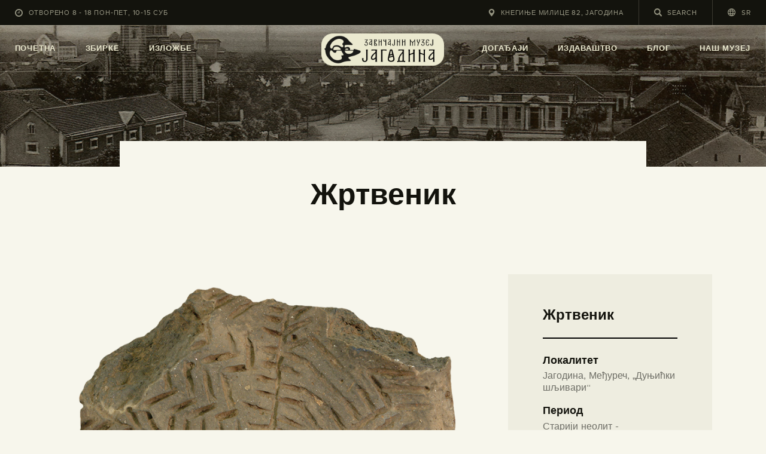

--- FILE ---
content_type: text/html; charset=UTF-8
request_url: https://jagodina.museum/portfolio/zrtvenik/
body_size: 23706
content:
<!DOCTYPE html>
<html lang="sr-RS" class="no-js
									 scheme_default										">
<head>
			<meta charset="UTF-8">
		<meta name="viewport" content="width=device-width, initial-scale=1, maximum-scale=1">
		<meta name="format-detection" content="telephone=no">
		<link rel="profile" href="//gmpg.org/xfn/11">
		<title>Жртвеник &#8211; Завичајни музеј Јагодина</title>
<meta name='robots' content='max-image-preview:large' />
	<style>img:is([sizes="auto" i], [sizes^="auto," i]) { contain-intrinsic-size: 3000px 1500px }</style>
	<link rel="alternate" hreflang="en" href="https://jagodina.museum/en/portfolio/zrtvenik/" />
<link rel="alternate" hreflang="sr" href="https://jagodina.museum/portfolio/zrtvenik/" />
<link rel="alternate" hreflang="x-default" href="https://jagodina.museum/portfolio/zrtvenik/" />
<link rel='dns-prefetch' href='//www.googletagmanager.com' />
<link rel='dns-prefetch' href='//fonts.googleapis.com' />
<link rel="alternate" type="application/rss+xml" title="Завичајни музеј Јагодина &raquo; довод" href="https://jagodina.museum/feed/" />
<link rel="alternate" type="application/rss+xml" title="Завичајни музеј Јагодина &raquo; довод коментара" href="https://jagodina.museum/comments/feed/" />
<meta property="og:url" content="https://jagodina.museum/portfolio/zrtvenik/ "/>
			<meta property="og:title" content="Жртвеник" />
			<meta property="og:description" content="" />  
			<meta property="og:type" content="article" />				<meta property="og:image" content="https://jagodina.museum/wp-content/uploads/2021/05/zrtvenik-1.png"/>
				<script type="text/javascript">
/* <![CDATA[ */
window._wpemojiSettings = {"baseUrl":"https:\/\/s.w.org\/images\/core\/emoji\/16.0.1\/72x72\/","ext":".png","svgUrl":"https:\/\/s.w.org\/images\/core\/emoji\/16.0.1\/svg\/","svgExt":".svg","source":{"concatemoji":"https:\/\/jagodina.museum\/wp-includes\/js\/wp-emoji-release.min.js?ver=6.8.3"}};
/*! This file is auto-generated */
!function(s,n){var o,i,e;function c(e){try{var t={supportTests:e,timestamp:(new Date).valueOf()};sessionStorage.setItem(o,JSON.stringify(t))}catch(e){}}function p(e,t,n){e.clearRect(0,0,e.canvas.width,e.canvas.height),e.fillText(t,0,0);var t=new Uint32Array(e.getImageData(0,0,e.canvas.width,e.canvas.height).data),a=(e.clearRect(0,0,e.canvas.width,e.canvas.height),e.fillText(n,0,0),new Uint32Array(e.getImageData(0,0,e.canvas.width,e.canvas.height).data));return t.every(function(e,t){return e===a[t]})}function u(e,t){e.clearRect(0,0,e.canvas.width,e.canvas.height),e.fillText(t,0,0);for(var n=e.getImageData(16,16,1,1),a=0;a<n.data.length;a++)if(0!==n.data[a])return!1;return!0}function f(e,t,n,a){switch(t){case"flag":return n(e,"\ud83c\udff3\ufe0f\u200d\u26a7\ufe0f","\ud83c\udff3\ufe0f\u200b\u26a7\ufe0f")?!1:!n(e,"\ud83c\udde8\ud83c\uddf6","\ud83c\udde8\u200b\ud83c\uddf6")&&!n(e,"\ud83c\udff4\udb40\udc67\udb40\udc62\udb40\udc65\udb40\udc6e\udb40\udc67\udb40\udc7f","\ud83c\udff4\u200b\udb40\udc67\u200b\udb40\udc62\u200b\udb40\udc65\u200b\udb40\udc6e\u200b\udb40\udc67\u200b\udb40\udc7f");case"emoji":return!a(e,"\ud83e\udedf")}return!1}function g(e,t,n,a){var r="undefined"!=typeof WorkerGlobalScope&&self instanceof WorkerGlobalScope?new OffscreenCanvas(300,150):s.createElement("canvas"),o=r.getContext("2d",{willReadFrequently:!0}),i=(o.textBaseline="top",o.font="600 32px Arial",{});return e.forEach(function(e){i[e]=t(o,e,n,a)}),i}function t(e){var t=s.createElement("script");t.src=e,t.defer=!0,s.head.appendChild(t)}"undefined"!=typeof Promise&&(o="wpEmojiSettingsSupports",i=["flag","emoji"],n.supports={everything:!0,everythingExceptFlag:!0},e=new Promise(function(e){s.addEventListener("DOMContentLoaded",e,{once:!0})}),new Promise(function(t){var n=function(){try{var e=JSON.parse(sessionStorage.getItem(o));if("object"==typeof e&&"number"==typeof e.timestamp&&(new Date).valueOf()<e.timestamp+604800&&"object"==typeof e.supportTests)return e.supportTests}catch(e){}return null}();if(!n){if("undefined"!=typeof Worker&&"undefined"!=typeof OffscreenCanvas&&"undefined"!=typeof URL&&URL.createObjectURL&&"undefined"!=typeof Blob)try{var e="postMessage("+g.toString()+"("+[JSON.stringify(i),f.toString(),p.toString(),u.toString()].join(",")+"));",a=new Blob([e],{type:"text/javascript"}),r=new Worker(URL.createObjectURL(a),{name:"wpTestEmojiSupports"});return void(r.onmessage=function(e){c(n=e.data),r.terminate(),t(n)})}catch(e){}c(n=g(i,f,p,u))}t(n)}).then(function(e){for(var t in e)n.supports[t]=e[t],n.supports.everything=n.supports.everything&&n.supports[t],"flag"!==t&&(n.supports.everythingExceptFlag=n.supports.everythingExceptFlag&&n.supports[t]);n.supports.everythingExceptFlag=n.supports.everythingExceptFlag&&!n.supports.flag,n.DOMReady=!1,n.readyCallback=function(){n.DOMReady=!0}}).then(function(){return e}).then(function(){var e;n.supports.everything||(n.readyCallback(),(e=n.source||{}).concatemoji?t(e.concatemoji):e.wpemoji&&e.twemoji&&(t(e.twemoji),t(e.wpemoji)))}))}((window,document),window._wpemojiSettings);
/* ]]> */
</script>
<link property="stylesheet" rel='stylesheet' id='litespeed-cache-dummy-css' href='https://jagodina.museum/wp-content/plugins/litespeed-cache/assets/css/litespeed-dummy.css?ver=6.8.3' type='text/css' media='all' />
<style id='wp-emoji-styles-inline-css' type='text/css'>

	img.wp-smiley, img.emoji {
		display: inline !important;
		border: none !important;
		box-shadow: none !important;
		height: 1em !important;
		width: 1em !important;
		margin: 0 0.07em !important;
		vertical-align: -0.1em !important;
		background: none !important;
		padding: 0 !important;
	}
</style>
<link property="stylesheet" rel='stylesheet' id='wp-block-library-css' href='https://jagodina.museum/wp-includes/css/dist/block-library/style.min.css?ver=6.8.3' type='text/css' media='all' />
<style id='classic-theme-styles-inline-css' type='text/css'>
/*! This file is auto-generated */
.wp-block-button__link{color:#fff;background-color:#32373c;border-radius:9999px;box-shadow:none;text-decoration:none;padding:calc(.667em + 2px) calc(1.333em + 2px);font-size:1.125em}.wp-block-file__button{background:#32373c;color:#fff;text-decoration:none}
</style>
<link property="stylesheet" rel='stylesheet' id='dashicons-css' href='https://jagodina.museum/wp-includes/css/dashicons.min.css?ver=6.8.3' type='text/css' media='all' />
<link property="stylesheet" rel='stylesheet' id='essgrid-blocks-editor-css-css' href='https://jagodina.museum/wp-content/plugins/essential-grid/admin/includes/builders/gutenberg/build/index.css?ver=1760645685' type='text/css' media='all' />
<style id='global-styles-inline-css' type='text/css'>
:root{--wp--preset--aspect-ratio--square: 1;--wp--preset--aspect-ratio--4-3: 4/3;--wp--preset--aspect-ratio--3-4: 3/4;--wp--preset--aspect-ratio--3-2: 3/2;--wp--preset--aspect-ratio--2-3: 2/3;--wp--preset--aspect-ratio--16-9: 16/9;--wp--preset--aspect-ratio--9-16: 9/16;--wp--preset--color--black: #000000;--wp--preset--color--cyan-bluish-gray: #abb8c3;--wp--preset--color--white: #ffffff;--wp--preset--color--pale-pink: #f78da7;--wp--preset--color--vivid-red: #cf2e2e;--wp--preset--color--luminous-vivid-orange: #ff6900;--wp--preset--color--luminous-vivid-amber: #fcb900;--wp--preset--color--light-green-cyan: #7bdcb5;--wp--preset--color--vivid-green-cyan: #00d084;--wp--preset--color--pale-cyan-blue: #8ed1fc;--wp--preset--color--vivid-cyan-blue: #0693e3;--wp--preset--color--vivid-purple: #9b51e0;--wp--preset--color--bg-color: #f7f6ec;--wp--preset--color--bd-color: #c9c8bf;--wp--preset--color--text-dark: #13130d;--wp--preset--color--text-light: #93938f;--wp--preset--color--text-link: #c9a050;--wp--preset--color--text-hover: #13130d;--wp--preset--color--text-link-2: #80d572;--wp--preset--color--text-hover-2: #8be77c;--wp--preset--color--text-link-3: #ddb837;--wp--preset--color--text-hover-3: #eec432;--wp--preset--gradient--vivid-cyan-blue-to-vivid-purple: linear-gradient(135deg,rgba(6,147,227,1) 0%,rgb(155,81,224) 100%);--wp--preset--gradient--light-green-cyan-to-vivid-green-cyan: linear-gradient(135deg,rgb(122,220,180) 0%,rgb(0,208,130) 100%);--wp--preset--gradient--luminous-vivid-amber-to-luminous-vivid-orange: linear-gradient(135deg,rgba(252,185,0,1) 0%,rgba(255,105,0,1) 100%);--wp--preset--gradient--luminous-vivid-orange-to-vivid-red: linear-gradient(135deg,rgba(255,105,0,1) 0%,rgb(207,46,46) 100%);--wp--preset--gradient--very-light-gray-to-cyan-bluish-gray: linear-gradient(135deg,rgb(238,238,238) 0%,rgb(169,184,195) 100%);--wp--preset--gradient--cool-to-warm-spectrum: linear-gradient(135deg,rgb(74,234,220) 0%,rgb(151,120,209) 20%,rgb(207,42,186) 40%,rgb(238,44,130) 60%,rgb(251,105,98) 80%,rgb(254,248,76) 100%);--wp--preset--gradient--blush-light-purple: linear-gradient(135deg,rgb(255,206,236) 0%,rgb(152,150,240) 100%);--wp--preset--gradient--blush-bordeaux: linear-gradient(135deg,rgb(254,205,165) 0%,rgb(254,45,45) 50%,rgb(107,0,62) 100%);--wp--preset--gradient--luminous-dusk: linear-gradient(135deg,rgb(255,203,112) 0%,rgb(199,81,192) 50%,rgb(65,88,208) 100%);--wp--preset--gradient--pale-ocean: linear-gradient(135deg,rgb(255,245,203) 0%,rgb(182,227,212) 50%,rgb(51,167,181) 100%);--wp--preset--gradient--electric-grass: linear-gradient(135deg,rgb(202,248,128) 0%,rgb(113,206,126) 100%);--wp--preset--gradient--midnight: linear-gradient(135deg,rgb(2,3,129) 0%,rgb(40,116,252) 100%);--wp--preset--font-size--small: 13px;--wp--preset--font-size--medium: 20px;--wp--preset--font-size--large: 36px;--wp--preset--font-size--x-large: 42px;--wp--preset--spacing--20: 0.44rem;--wp--preset--spacing--30: 0.67rem;--wp--preset--spacing--40: 1rem;--wp--preset--spacing--50: 1.5rem;--wp--preset--spacing--60: 2.25rem;--wp--preset--spacing--70: 3.38rem;--wp--preset--spacing--80: 5.06rem;--wp--preset--shadow--natural: 6px 6px 9px rgba(0, 0, 0, 0.2);--wp--preset--shadow--deep: 12px 12px 50px rgba(0, 0, 0, 0.4);--wp--preset--shadow--sharp: 6px 6px 0px rgba(0, 0, 0, 0.2);--wp--preset--shadow--outlined: 6px 6px 0px -3px rgba(255, 255, 255, 1), 6px 6px rgba(0, 0, 0, 1);--wp--preset--shadow--crisp: 6px 6px 0px rgba(0, 0, 0, 1);}:where(.is-layout-flex){gap: 0.5em;}:where(.is-layout-grid){gap: 0.5em;}body .is-layout-flex{display: flex;}.is-layout-flex{flex-wrap: wrap;align-items: center;}.is-layout-flex > :is(*, div){margin: 0;}body .is-layout-grid{display: grid;}.is-layout-grid > :is(*, div){margin: 0;}:where(.wp-block-columns.is-layout-flex){gap: 2em;}:where(.wp-block-columns.is-layout-grid){gap: 2em;}:where(.wp-block-post-template.is-layout-flex){gap: 1.25em;}:where(.wp-block-post-template.is-layout-grid){gap: 1.25em;}.has-black-color{color: var(--wp--preset--color--black) !important;}.has-cyan-bluish-gray-color{color: var(--wp--preset--color--cyan-bluish-gray) !important;}.has-white-color{color: var(--wp--preset--color--white) !important;}.has-pale-pink-color{color: var(--wp--preset--color--pale-pink) !important;}.has-vivid-red-color{color: var(--wp--preset--color--vivid-red) !important;}.has-luminous-vivid-orange-color{color: var(--wp--preset--color--luminous-vivid-orange) !important;}.has-luminous-vivid-amber-color{color: var(--wp--preset--color--luminous-vivid-amber) !important;}.has-light-green-cyan-color{color: var(--wp--preset--color--light-green-cyan) !important;}.has-vivid-green-cyan-color{color: var(--wp--preset--color--vivid-green-cyan) !important;}.has-pale-cyan-blue-color{color: var(--wp--preset--color--pale-cyan-blue) !important;}.has-vivid-cyan-blue-color{color: var(--wp--preset--color--vivid-cyan-blue) !important;}.has-vivid-purple-color{color: var(--wp--preset--color--vivid-purple) !important;}.has-black-background-color{background-color: var(--wp--preset--color--black) !important;}.has-cyan-bluish-gray-background-color{background-color: var(--wp--preset--color--cyan-bluish-gray) !important;}.has-white-background-color{background-color: var(--wp--preset--color--white) !important;}.has-pale-pink-background-color{background-color: var(--wp--preset--color--pale-pink) !important;}.has-vivid-red-background-color{background-color: var(--wp--preset--color--vivid-red) !important;}.has-luminous-vivid-orange-background-color{background-color: var(--wp--preset--color--luminous-vivid-orange) !important;}.has-luminous-vivid-amber-background-color{background-color: var(--wp--preset--color--luminous-vivid-amber) !important;}.has-light-green-cyan-background-color{background-color: var(--wp--preset--color--light-green-cyan) !important;}.has-vivid-green-cyan-background-color{background-color: var(--wp--preset--color--vivid-green-cyan) !important;}.has-pale-cyan-blue-background-color{background-color: var(--wp--preset--color--pale-cyan-blue) !important;}.has-vivid-cyan-blue-background-color{background-color: var(--wp--preset--color--vivid-cyan-blue) !important;}.has-vivid-purple-background-color{background-color: var(--wp--preset--color--vivid-purple) !important;}.has-black-border-color{border-color: var(--wp--preset--color--black) !important;}.has-cyan-bluish-gray-border-color{border-color: var(--wp--preset--color--cyan-bluish-gray) !important;}.has-white-border-color{border-color: var(--wp--preset--color--white) !important;}.has-pale-pink-border-color{border-color: var(--wp--preset--color--pale-pink) !important;}.has-vivid-red-border-color{border-color: var(--wp--preset--color--vivid-red) !important;}.has-luminous-vivid-orange-border-color{border-color: var(--wp--preset--color--luminous-vivid-orange) !important;}.has-luminous-vivid-amber-border-color{border-color: var(--wp--preset--color--luminous-vivid-amber) !important;}.has-light-green-cyan-border-color{border-color: var(--wp--preset--color--light-green-cyan) !important;}.has-vivid-green-cyan-border-color{border-color: var(--wp--preset--color--vivid-green-cyan) !important;}.has-pale-cyan-blue-border-color{border-color: var(--wp--preset--color--pale-cyan-blue) !important;}.has-vivid-cyan-blue-border-color{border-color: var(--wp--preset--color--vivid-cyan-blue) !important;}.has-vivid-purple-border-color{border-color: var(--wp--preset--color--vivid-purple) !important;}.has-vivid-cyan-blue-to-vivid-purple-gradient-background{background: var(--wp--preset--gradient--vivid-cyan-blue-to-vivid-purple) !important;}.has-light-green-cyan-to-vivid-green-cyan-gradient-background{background: var(--wp--preset--gradient--light-green-cyan-to-vivid-green-cyan) !important;}.has-luminous-vivid-amber-to-luminous-vivid-orange-gradient-background{background: var(--wp--preset--gradient--luminous-vivid-amber-to-luminous-vivid-orange) !important;}.has-luminous-vivid-orange-to-vivid-red-gradient-background{background: var(--wp--preset--gradient--luminous-vivid-orange-to-vivid-red) !important;}.has-very-light-gray-to-cyan-bluish-gray-gradient-background{background: var(--wp--preset--gradient--very-light-gray-to-cyan-bluish-gray) !important;}.has-cool-to-warm-spectrum-gradient-background{background: var(--wp--preset--gradient--cool-to-warm-spectrum) !important;}.has-blush-light-purple-gradient-background{background: var(--wp--preset--gradient--blush-light-purple) !important;}.has-blush-bordeaux-gradient-background{background: var(--wp--preset--gradient--blush-bordeaux) !important;}.has-luminous-dusk-gradient-background{background: var(--wp--preset--gradient--luminous-dusk) !important;}.has-pale-ocean-gradient-background{background: var(--wp--preset--gradient--pale-ocean) !important;}.has-electric-grass-gradient-background{background: var(--wp--preset--gradient--electric-grass) !important;}.has-midnight-gradient-background{background: var(--wp--preset--gradient--midnight) !important;}.has-small-font-size{font-size: var(--wp--preset--font-size--small) !important;}.has-medium-font-size{font-size: var(--wp--preset--font-size--medium) !important;}.has-large-font-size{font-size: var(--wp--preset--font-size--large) !important;}.has-x-large-font-size{font-size: var(--wp--preset--font-size--x-large) !important;}
:where(.wp-block-post-template.is-layout-flex){gap: 1.25em;}:where(.wp-block-post-template.is-layout-grid){gap: 1.25em;}
:where(.wp-block-columns.is-layout-flex){gap: 2em;}:where(.wp-block-columns.is-layout-grid){gap: 2em;}
:root :where(.wp-block-pullquote){font-size: 1.5em;line-height: 1.6;}
</style>
<link property="stylesheet" rel='stylesheet' id='contact-form-7-css' href='https://jagodina.museum/wp-content/plugins/contact-form-7/includes/css/styles.css?ver=6.1.3' type='text/css' media='all' />
<style id='contact-form-7-inline-css' type='text/css'>
.wpcf7 .wpcf7-recaptcha iframe {margin-bottom: 0;}.wpcf7 .wpcf7-recaptcha[data-align="center"] > div {margin: 0 auto;}.wpcf7 .wpcf7-recaptcha[data-align="right"] > div {margin: 0 0 0 auto;}
</style>
<link property="stylesheet" rel='stylesheet' id='trx_addons-icons-css' href='https://jagodina.museum/wp-content/plugins/trx_addons/css/font-icons/css/trx_addons_icons.css' type='text/css' media='all' />
<link property="stylesheet" rel='stylesheet' id='jquery-swiper-css' href='https://jagodina.museum/wp-content/plugins/trx_addons/js/swiper/swiper.min.css' type='text/css' media='all' />
<link property="stylesheet" rel='stylesheet' id='magnific-popup-css' href='https://jagodina.museum/wp-content/plugins/trx_addons/js/magnific/magnific-popup.min.css' type='text/css' media='all' />
<link property="stylesheet" rel='stylesheet' id='trx_addons-css' href='https://jagodina.museum/wp-content/plugins/trx_addons/css/__styles.css' type='text/css' media='all' />
<link property="stylesheet" rel='stylesheet' id='trx_addons-animation-css' href='https://jagodina.museum/wp-content/plugins/trx_addons/css/trx_addons.animation.css' type='text/css' media='all' />
<link property="stylesheet" rel='stylesheet' id='trx-popup-style-css' href='https://jagodina.museum/wp-content/plugins/trx_popup/css/style.css' type='text/css' media='all' />
<link property="stylesheet" rel='stylesheet' id='trx-popup-custom-css' href='https://jagodina.museum/wp-content/plugins/trx_popup/css/custom.css' type='text/css' media='all' />
<link property="stylesheet" rel='stylesheet' id='trx-popup-stylesheet-css' href='https://jagodina.museum/wp-content/plugins/trx_popup/css/fonts/Inter/stylesheet.css' type='text/css' media='all' />
<link property="stylesheet" rel='stylesheet' id='wpml-legacy-horizontal-list-0-css' href='https://jagodina.museum/wp-content/plugins/sitepress-multilingual-cms/templates/language-switchers/legacy-list-horizontal/style.min.css?ver=1' type='text/css' media='all' />
<link property="stylesheet" rel='stylesheet' id='wpml-menu-item-0-css' href='https://jagodina.museum/wp-content/plugins/sitepress-multilingual-cms/templates/language-switchers/menu-item/style.min.css?ver=1' type='text/css' media='all' />
<link property="stylesheet" rel='stylesheet' id='ozeum-parent-style-css' href='https://jagodina.museum/wp-content/themes/ozeum/style.css?ver=6.8.3' type='text/css' media='all' />
<link property="stylesheet" rel='stylesheet' id='elementor-icons-css' href='https://jagodina.museum/wp-content/plugins/elementor/assets/lib/eicons/css/elementor-icons.min.css?ver=5.44.0' type='text/css' media='all' />
<link property="stylesheet" rel='stylesheet' id='elementor-frontend-css' href='https://jagodina.museum/wp-content/plugins/elementor/assets/css/frontend.min.css?ver=3.32.5' type='text/css' media='all' />
<style id='elementor-frontend-inline-css' type='text/css'>
.elementor-kit-4719{--e-global-color-primary:#6EC1E4;--e-global-color-secondary:#54595F;--e-global-color-text:#7A7A7A;--e-global-color-accent:#61CE70;--e-global-color-633d66d7:#4054B2;--e-global-color-568897be:#23A455;--e-global-color-41f4556d:#000;--e-global-color-3d54b018:#FFF;--e-global-color-ccee581:#C9A050;--e-global-color-43e631e:#D1D1D1;--e-global-color-d993b9e:#FFFBDF;--e-global-typography-primary-font-family:"Roboto";--e-global-typography-primary-font-weight:600;--e-global-typography-secondary-font-family:"Roboto Slab";--e-global-typography-secondary-font-weight:400;--e-global-typography-text-font-family:"Roboto";--e-global-typography-text-font-weight:400;--e-global-typography-accent-font-family:"Roboto";--e-global-typography-accent-font-weight:500;}.elementor-kit-4719 e-page-transition{background-color:#FFBC7D;}.elementor-section.elementor-section-boxed > .elementor-container{max-width:1200px;}.e-con{--container-max-width:1200px;}.elementor-widget:not(:last-child){margin-block-end:0px;}.elementor-element{--widgets-spacing:0px 0px;--widgets-spacing-row:0px;--widgets-spacing-column:0px;}{}.sc_layouts_title_caption{display:var(--page-title-display);}@media(max-width:1024px){.elementor-section.elementor-section-boxed > .elementor-container{max-width:1024px;}.e-con{--container-max-width:1024px;}}@media(max-width:767px){.elementor-section.elementor-section-boxed > .elementor-container{max-width:767px;}.e-con{--container-max-width:767px;}}
</style>
<link property="stylesheet" rel='stylesheet' id='font-awesome-5-all-css' href='https://jagodina.museum/wp-content/plugins/elementor/assets/lib/font-awesome/css/all.min.css?ver=3.32.5' type='text/css' media='all' />
<link property="stylesheet" rel='stylesheet' id='font-awesome-4-shim-css' href='https://jagodina.museum/wp-content/plugins/elementor/assets/lib/font-awesome/css/v4-shims.min.css?ver=3.32.5' type='text/css' media='all' />
<link property="stylesheet" rel='stylesheet' id='elementor-gf-local-roboto-css' href='https://jagodina.museum/wp-content/uploads/elementor/google-fonts/css/roboto.css?ver=1744706069' type='text/css' media='all' />
<link property="stylesheet" rel='stylesheet' id='elementor-gf-local-robotoslab-css' href='https://jagodina.museum/wp-content/uploads/elementor/google-fonts/css/robotoslab.css?ver=1744706081' type='text/css' media='all' />
<link property="stylesheet" rel='stylesheet' id='tp-fontello-css' href='https://jagodina.museum/wp-content/plugins/essential-grid/public/assets/font/fontello/css/fontello.css?ver=3.1.9.4' type='text/css' media='all' />
<link property="stylesheet" rel='stylesheet' id='esg-plugin-settings-css' href='https://jagodina.museum/wp-content/plugins/essential-grid/public/assets/css/settings.css?ver=3.1.9.4' type='text/css' media='all' />
<link property="stylesheet" rel='stylesheet' id='esg-tp-boxextcss-css' href='https://jagodina.museum/wp-content/plugins/essential-grid/public/assets/css/jquery.esgbox.min.css?ver=3.1.9.4' type='text/css' media='all' />
<link property="stylesheet" rel='stylesheet' id='tp-open-sans-css' href='https://fonts.googleapis.com/css?family=Open+Sans%3A300%2C400%2C600%2C700%2C800&#038;ver=1.1.6' type='text/css' media='all' />
<link property="stylesheet" rel='stylesheet' id='tp-raleway-css' href='https://fonts.googleapis.com/css?family=Raleway%3A100%2C200%2C300%2C400%2C500%2C600%2C700%2C800%2C900&#038;ver=1.1.6' type='text/css' media='all' />
<link property="stylesheet" rel='stylesheet' id='tp-droid-serif-css' href='https://fonts.googleapis.com/css?family=Droid+Serif%3A400%2C700&#038;ver=1.1.6' type='text/css' media='all' />
<link property="stylesheet" rel='stylesheet' id='wpgdprc-front-css-css' href='https://jagodina.museum/wp-content/plugins/wp-gdpr-compliance/Assets/css/front.css?ver=1706598890' type='text/css' media='all' />
<style id='wpgdprc-front-css-inline-css' type='text/css'>
:root{--wp-gdpr--bar--background-color: #000000;--wp-gdpr--bar--color: #ffffff;--wp-gdpr--button--background-color: #000000;--wp-gdpr--button--background-color--darken: #000000;--wp-gdpr--button--color: #ffffff;}
</style>
<link property="stylesheet" rel='stylesheet' id='ozeum-font-Metropolis-css' href='https://jagodina.museum/wp-content/themes/ozeum/skins/default/css/font-face/Metropolis/stylesheet.css' type='text/css' media='all' />
<link property="stylesheet" rel='stylesheet' id='ozeum-font-google_fonts-css' href='https://fonts.googleapis.com/css?family=Cardo:400,400italic,700&#038;subset=latin,latin-ext' type='text/css' media='all' />
<link property="stylesheet" rel='stylesheet' id='fontello-icons-css' href='https://jagodina.museum/wp-content/themes/ozeum/css/font-icons/css/fontello.css' type='text/css' media='all' />
<link property="stylesheet" rel='stylesheet' id='ozeum-main-css' href='https://jagodina.museum/wp-content/themes/ozeum/style.css' type='text/css' media='all' />
<style id='ozeum-main-inline-css' type='text/css'>
.post-navigation .nav-previous a .nav-arrow { background-image: url(https://jagodina.museum/wp-content/uploads/2021/05/figurina-svojnovo-1-370x208.png); }.post-navigation .nav-next a .nav-arrow { background-image: url(https://jagodina.museum/wp-content/uploads/2021/05/kamena-zoomorfna-figurina-370x208.png); }
</style>
<link property="stylesheet" rel='stylesheet' id='mediaelement-css' href='https://jagodina.museum/wp-includes/js/mediaelement/mediaelementplayer-legacy.min.css?ver=4.2.17' type='text/css' media='all' />
<link property="stylesheet" rel='stylesheet' id='wp-mediaelement-css' href='https://jagodina.museum/wp-includes/js/mediaelement/wp-mediaelement.min.css?ver=6.8.3' type='text/css' media='all' />
<link property="stylesheet" rel='stylesheet' id='ozeum-skin-default-css' href='https://jagodina.museum/wp-content/themes/ozeum/skins/default/css/style.css' type='text/css' media='all' />
<link property="stylesheet" rel='stylesheet' id='ozeum-plugins-css' href='https://jagodina.museum/wp-content/themes/ozeum/skins/default/css/__plugins.css' type='text/css' media='all' />
<link property="stylesheet" rel='stylesheet' id='ozeum-custom-css' href='https://jagodina.museum/wp-content/themes/ozeum/skins/default/css/__custom.css' type='text/css' media='all' />
<link property="stylesheet" rel='stylesheet' id='ozeum-color-default-css' href='https://jagodina.museum/wp-content/themes/ozeum/skins/default/css/__colors-default.css' type='text/css' media='all' />
<link property="stylesheet" rel='stylesheet' id='ozeum-color-dark-css' href='https://jagodina.museum/wp-content/themes/ozeum/skins/default/css/__colors-dark.css' type='text/css' media='all' />
<link property="stylesheet" rel='stylesheet' id='ozeum-child-css' href='https://jagodina.museum/wp-content/themes/ozeum-child/style.css' type='text/css' media='all' />
<link property="stylesheet" rel='stylesheet' id='trx_addons-responsive-css' href='https://jagodina.museum/wp-content/plugins/trx_addons/css/__responsive.css' type='text/css' media='all' />
<link property="stylesheet" rel='stylesheet' id='ozeum-responsive-css' href='https://jagodina.museum/wp-content/themes/ozeum/skins/default/css/__responsive.css' type='text/css' media='all' />
<script type="text/javascript" src="https://jagodina.museum/wp-includes/js/jquery/jquery.min.js?ver=3.7.1" id="jquery-core-js"></script>
<script type="text/javascript" src="https://jagodina.museum/wp-includes/js/jquery/jquery-migrate.min.js?ver=3.4.1" id="jquery-migrate-js"></script>
<script type="text/javascript" src="https://jagodina.museum/wp-content/plugins/elementor/assets/lib/font-awesome/js/v4-shims.min.js?ver=3.32.5" id="font-awesome-4-shim-js"></script>

<!-- Google tag (gtag.js) snippet added by Site Kit -->
<!-- Google Analytics snippet added by Site Kit -->
<script type="text/javascript" src="https://www.googletagmanager.com/gtag/js?id=GT-NFPDNQ7" id="google_gtagjs-js" async></script>
<script type="text/javascript" id="google_gtagjs-js-after">
/* <![CDATA[ */
window.dataLayer = window.dataLayer || [];function gtag(){dataLayer.push(arguments);}
gtag("set","linker",{"domains":["jagodina.museum"]});
gtag("js", new Date());
gtag("set", "developer_id.dZTNiMT", true);
gtag("config", "GT-NFPDNQ7");
/* ]]> */
</script>
<script type="text/javascript" id="wpgdprc-front-js-js-extra">
/* <![CDATA[ */
var wpgdprcFront = {"ajaxUrl":"https:\/\/jagodina.museum\/wp-admin\/admin-ajax.php","ajaxNonce":"f9cb3e69a8","ajaxArg":"security","pluginPrefix":"wpgdprc","blogId":"1","isMultiSite":"","locale":"sr_RS","showSignUpModal":"","showFormModal":"","cookieName":"wpgdprc-consent","consentVersion":"","path":"\/","prefix":"wpgdprc"};
/* ]]> */
</script>
<script type="text/javascript" src="https://jagodina.museum/wp-content/plugins/wp-gdpr-compliance/Assets/js/front.min.js?ver=1706598890" id="wpgdprc-front-js-js"></script>
<link rel="https://api.w.org/" href="https://jagodina.museum/wp-json/" /><link rel="alternate" title="JSON" type="application/json" href="https://jagodina.museum/wp-json/wp/v2/cpt_portfolio/14297" /><link rel="EditURI" type="application/rsd+xml" title="RSD" href="https://jagodina.museum/xmlrpc.php?rsd" />
<meta name="generator" content="WordPress 6.8.3" />
<link rel="canonical" href="https://jagodina.museum/portfolio/zrtvenik/" />
<link rel='shortlink' href='https://jagodina.museum/?p=14297' />
<link rel="alternate" title="oEmbed (JSON)" type="application/json+oembed" href="https://jagodina.museum/wp-json/oembed/1.0/embed?url=https%3A%2F%2Fjagodina.museum%2Fportfolio%2Fzrtvenik%2F" />
<link rel="alternate" title="oEmbed (XML)" type="text/xml+oembed" href="https://jagodina.museum/wp-json/oembed/1.0/embed?url=https%3A%2F%2Fjagodina.museum%2Fportfolio%2Fzrtvenik%2F&#038;format=xml" />
<meta name="generator" content="WPML ver:4.8.4 stt:1,49;" />
<meta name="generator" content="Site Kit by Google 1.164.0" /><meta name="generator" content="Elementor 3.32.5; features: additional_custom_breakpoints; settings: css_print_method-internal, google_font-enabled, font_display-auto">
			<style>
				.e-con.e-parent:nth-of-type(n+4):not(.e-lazyloaded):not(.e-no-lazyload),
				.e-con.e-parent:nth-of-type(n+4):not(.e-lazyloaded):not(.e-no-lazyload) * {
					background-image: none !important;
				}
				@media screen and (max-height: 1024px) {
					.e-con.e-parent:nth-of-type(n+3):not(.e-lazyloaded):not(.e-no-lazyload),
					.e-con.e-parent:nth-of-type(n+3):not(.e-lazyloaded):not(.e-no-lazyload) * {
						background-image: none !important;
					}
				}
				@media screen and (max-height: 640px) {
					.e-con.e-parent:nth-of-type(n+2):not(.e-lazyloaded):not(.e-no-lazyload),
					.e-con.e-parent:nth-of-type(n+2):not(.e-lazyloaded):not(.e-no-lazyload) * {
						background-image: none !important;
					}
				}
			</style>
			<meta name="generator" content="Powered by Slider Revolution 6.7.38 - responsive, Mobile-Friendly Slider Plugin for WordPress with comfortable drag and drop interface." />
<link rel="icon" href="https://jagodina.museum/wp-content/uploads/2021/04/cropped-Logo_png-1-32x32.png" sizes="32x32" />
<link rel="icon" href="https://jagodina.museum/wp-content/uploads/2021/04/cropped-Logo_png-1-192x192.png" sizes="192x192" />
<link rel="apple-touch-icon" href="https://jagodina.museum/wp-content/uploads/2021/04/cropped-Logo_png-1-180x180.png" />
<meta name="msapplication-TileImage" content="https://jagodina.museum/wp-content/uploads/2021/04/cropped-Logo_png-1-270x270.png" />
<script>function setREVStartSize(e){
			//window.requestAnimationFrame(function() {
				window.RSIW = window.RSIW===undefined ? window.innerWidth : window.RSIW;
				window.RSIH = window.RSIH===undefined ? window.innerHeight : window.RSIH;
				try {
					var pw = document.getElementById(e.c).parentNode.offsetWidth,
						newh;
					pw = pw===0 || isNaN(pw) || (e.l=="fullwidth" || e.layout=="fullwidth") ? window.RSIW : pw;
					e.tabw = e.tabw===undefined ? 0 : parseInt(e.tabw);
					e.thumbw = e.thumbw===undefined ? 0 : parseInt(e.thumbw);
					e.tabh = e.tabh===undefined ? 0 : parseInt(e.tabh);
					e.thumbh = e.thumbh===undefined ? 0 : parseInt(e.thumbh);
					e.tabhide = e.tabhide===undefined ? 0 : parseInt(e.tabhide);
					e.thumbhide = e.thumbhide===undefined ? 0 : parseInt(e.thumbhide);
					e.mh = e.mh===undefined || e.mh=="" || e.mh==="auto" ? 0 : parseInt(e.mh,0);
					if(e.layout==="fullscreen" || e.l==="fullscreen")
						newh = Math.max(e.mh,window.RSIH);
					else{
						e.gw = Array.isArray(e.gw) ? e.gw : [e.gw];
						for (var i in e.rl) if (e.gw[i]===undefined || e.gw[i]===0) e.gw[i] = e.gw[i-1];
						e.gh = e.el===undefined || e.el==="" || (Array.isArray(e.el) && e.el.length==0)? e.gh : e.el;
						e.gh = Array.isArray(e.gh) ? e.gh : [e.gh];
						for (var i in e.rl) if (e.gh[i]===undefined || e.gh[i]===0) e.gh[i] = e.gh[i-1];
											
						var nl = new Array(e.rl.length),
							ix = 0,
							sl;
						e.tabw = e.tabhide>=pw ? 0 : e.tabw;
						e.thumbw = e.thumbhide>=pw ? 0 : e.thumbw;
						e.tabh = e.tabhide>=pw ? 0 : e.tabh;
						e.thumbh = e.thumbhide>=pw ? 0 : e.thumbh;
						for (var i in e.rl) nl[i] = e.rl[i]<window.RSIW ? 0 : e.rl[i];
						sl = nl[0];
						for (var i in nl) if (sl>nl[i] && nl[i]>0) { sl = nl[i]; ix=i;}
						var m = pw>(e.gw[ix]+e.tabw+e.thumbw) ? 1 : (pw-(e.tabw+e.thumbw)) / (e.gw[ix]);
						newh =  (e.gh[ix] * m) + (e.tabh + e.thumbh);
					}
					var el = document.getElementById(e.c);
					if (el!==null && el) el.style.height = newh+"px";
					el = document.getElementById(e.c+"_wrapper");
					if (el!==null && el) {
						el.style.height = newh+"px";
						el.style.display = "block";
					}
				} catch(e){
					console.log("Failure at Presize of Slider:" + e)
				}
			//});
		  };</script>
<style type="text/css" id="trx_addons-inline-styles-inline-css">.trx_addons_inline_1770713844 img{max-height:2em;}.trx_addons_inline_436424082 img{max-height:2em;}.trx_addons_inline_669063606 img{max-height:1.3em;}.custom-logo-link,.sc_layouts_logo{font-size:2em}</style>
<style id="elementor-post-7665">.elementor-7665 .elementor-element.elementor-element-4c2de87 > .elementor-container > .elementor-column > .elementor-widget-wrap{align-content:center;align-items:center;}.elementor-7665 .elementor-element.elementor-element-33cf416e > .elementor-widget-container{padding:12px 25px 12px 25px;}.elementor-7665 .elementor-element.elementor-element-621da28e > .elementor-widget-container{padding:12px 25px 12px 25px;}.elementor-7665 .elementor-element.elementor-element-3bfe6f7d > .elementor-widget-container{padding:13px 25px 13px 25px;border-style:solid;border-width:0px 1px 0px 1px;border-color:#3b3a31;}.elementor-7665 .elementor-element.elementor-element-52426ee5 > .elementor-widget-container{padding:12px 25px 12px 25px;}.elementor-7665 .elementor-element.elementor-element-6ba1ebc > .elementor-container > .elementor-column > .elementor-widget-wrap{align-content:center;align-items:center;}.elementor-7665 .elementor-element.elementor-element-2c2bd9f > .elementor-widget-container{padding:12px 25px 12px 25px;}.elementor-7665 .elementor-element.elementor-element-643290b > .elementor-widget-container{padding:12px 25px 12px 25px;}.elementor-7665 .elementor-element.elementor-element-b951917 > .elementor-widget-container{padding:13px 25px 13px 25px;border-style:solid;border-width:0px 1px 0px 1px;border-color:#3b3a31;}.elementor-7665 .elementor-element.elementor-element-75f1bad > .elementor-widget-container{padding:12px 25px 12px 25px;}.elementor-7665 .elementor-element.elementor-element-3d3627eb:not(.elementor-motion-effects-element-type-background), .elementor-7665 .elementor-element.elementor-element-3d3627eb > .elementor-motion-effects-container > .elementor-motion-effects-layer{background-color:#13130d;background-image:url("https://jagodina.museum/wp-content/uploads/2019/05/header-jagodina-skver.jpg");background-position:center center;background-repeat:no-repeat;background-size:cover;}.elementor-7665 .elementor-element.elementor-element-3d3627eb > .elementor-background-overlay{background-color:transparent;background-image:linear-gradient(0deg, rgba(19,19,13,0) 70%, rgba(19,19,13,0.8) 100%);opacity:1;transition:background 0.3s, border-radius 0.3s, opacity 0.3s;}.elementor-7665 .elementor-element.elementor-element-3d3627eb{transition:background 0.3s, border 0.3s, border-radius 0.3s, box-shadow 0.3s;z-index:1;}.elementor-7665 .elementor-element.elementor-element-766e0c78 > .elementor-container > .elementor-column > .elementor-widget-wrap{align-content:center;align-items:center;}.elementor-7665 .elementor-element.elementor-element-766e0c78:not(.elementor-motion-effects-element-type-background), .elementor-7665 .elementor-element.elementor-element-766e0c78 > .elementor-motion-effects-container > .elementor-motion-effects-layer{background-color:rgba(19,19,13,0);}.elementor-7665 .elementor-element.elementor-element-766e0c78{border-style:solid;border-width:1px 0px 1px 0px;border-color:rgba(235,233,207,0.2);}.elementor-7665 .elementor-element.elementor-element-75c359ec{z-index:1;}.elementor-7665 .elementor-element.elementor-element-5fabbc6a > .elementor-widget-container{margin:4px 0px 0px 0px;}.elementor-7665 .elementor-element.elementor-element-5fabbc6a .logo_image{max-height:2em;}.elementor-7665 .elementor-element.elementor-element-161f1043{z-index:1;}.elementor-7665 .elementor-element.elementor-element-161f1043 > .elementor-widget-container{border-style:solid;border-width:0px 1px 0px 0px;border-color:rgba(235,233,207,0.2);}.elementor-7665 .elementor-element.elementor-element-aafd0d5 > .elementor-container > .elementor-column > .elementor-widget-wrap{align-content:center;align-items:center;}.elementor-7665 .elementor-element.elementor-element-aafd0d5:not(.elementor-motion-effects-element-type-background), .elementor-7665 .elementor-element.elementor-element-aafd0d5 > .elementor-motion-effects-container > .elementor-motion-effects-layer{background-color:rgba(19,19,13,0);}.elementor-7665 .elementor-element.elementor-element-aafd0d5{border-style:solid;border-width:1px 0px 1px 0px;border-color:rgba(235,233,207,0.2);}.elementor-7665 .elementor-element.elementor-element-4b8c2d5 > .elementor-element-populated.elementor-column-wrap{padding:0px 20px 0px 20px;}.elementor-7665 .elementor-element.elementor-element-4b8c2d5 > .elementor-element-populated.elementor-widget-wrap{padding:0px 20px 0px 20px;}.elementor-7665 .elementor-element.elementor-element-a9eca77 > .elementor-widget-container{margin:4px 0px 0px 0px;}.elementor-7665 .elementor-element.elementor-element-a9eca77 .logo_image{max-height:2em;}.elementor-7665 .elementor-element.elementor-element-1a14afb{z-index:1;}.elementor-7665 .elementor-element.elementor-element-1a14afb > .elementor-widget-container{border-style:solid;border-width:0px 1px 0px 0px;border-color:rgba(235,233,207,0.2);}.elementor-7665 .elementor-element.elementor-element-f483fa7 > .elementor-container > .elementor-column > .elementor-widget-wrap{align-content:center;align-items:center;}.elementor-7665 .elementor-element.elementor-element-f483fa7:not(.elementor-motion-effects-element-type-background), .elementor-7665 .elementor-element.elementor-element-f483fa7 > .elementor-motion-effects-container > .elementor-motion-effects-layer{background-color:rgba(19,19,13,0);}.elementor-7665 .elementor-element.elementor-element-f483fa7{border-style:solid;border-width:1px 0px 1px 0px;border-color:rgba(235,233,207,0.2);padding:5px 20px 5px 20px;}.elementor-7665 .elementor-element.elementor-element-23e13d4 > .elementor-widget-container{margin:7px 0px 0px 0px;}.elementor-7665 .elementor-element.elementor-element-23e13d4 .logo_image{max-height:1.3em;}.elementor-7665 .elementor-element.elementor-element-e9428be > .elementor-widget-container{padding:12px 25px 12px 25px;}.elementor-7665 .elementor-element.elementor-element-cf86dba{z-index:1;}.elementor-7665 .elementor-element.elementor-element-80eb314{--spacer-size:20px;}.elementor-7665 .elementor-element.elementor-element-67842a9{--spacer-size:25px;}.elementor-7665 .elementor-element.elementor-element-a8c7156:not(.elementor-motion-effects-element-type-background) > .elementor-widget-wrap, .elementor-7665 .elementor-element.elementor-element-a8c7156 > .elementor-widget-wrap > .elementor-motion-effects-container > .elementor-motion-effects-layer{background-color:#f7f6ec;}.elementor-7665 .elementor-element.elementor-element-a8c7156 > .elementor-element-populated{transition:background 0.3s, border 0.3s, border-radius 0.3s, box-shadow 0.3s;}.elementor-7665 .elementor-element.elementor-element-a8c7156 > .elementor-element-populated > .elementor-background-overlay{transition:background 0.3s, border-radius 0.3s, opacity 0.3s;}.elementor-7665 .elementor-element.elementor-element-a8c7156 > .elementor-element-populated.elementor-column-wrap{padding:60px 80px 20px 80px;}.elementor-7665 .elementor-element.elementor-element-a8c7156 > .elementor-element-populated.elementor-widget-wrap{padding:60px 80px 20px 80px;}.elementor-7665 .elementor-element.elementor-element-c8b64c9 .sc_layouts_title{min-height:0px;}.elementor-7665 .elementor-element.elementor-element-5155725{--spacer-size:80px;}@media(max-width:1024px){.elementor-7665 .elementor-element.elementor-element-2c2bd9f > .elementor-widget-container{padding:12px 20px 12px 20px;}.elementor-7665 .elementor-element.elementor-element-643290b > .elementor-widget-container{padding:12px 20px 12px 20px;}.elementor-7665 .elementor-element.elementor-element-b951917 > .elementor-widget-container{padding:13px 20px 13px 20px;}.elementor-7665 .elementor-element.elementor-element-75f1bad > .elementor-widget-container{padding:12px 20px 12px 20px;}.elementor-7665 .elementor-element.elementor-element-e9428be > .elementor-widget-container{padding:12px 20px 12px 20px;}.elementor-7665 .elementor-element.elementor-element-a8c7156 > .elementor-element-populated.elementor-column-wrap{padding:35px 50px 35px 50px;}.elementor-7665 .elementor-element.elementor-element-a8c7156 > .elementor-element-populated.elementor-widget-wrap{padding:35px 50px 35px 50px;}.elementor-7665 .elementor-element.elementor-element-5155725{--spacer-size:25px;}}@media(max-width:767px){.elementor-7665 .elementor-element.elementor-element-5c4ecaa{width:50%;}.elementor-7665 .elementor-element.elementor-element-1a001be{width:50%;}.elementor-7665 .elementor-element.elementor-element-a8c7156 > .elementor-element-populated.elementor-column-wrap{padding:30px 45px 30px 45px;}.elementor-7665 .elementor-element.elementor-element-a8c7156 > .elementor-element-populated.elementor-widget-wrap{padding:30px 45px 30px 45px;}}@media(min-width:768px){.elementor-7665 .elementor-element.elementor-element-439e17{width:41.984%;}.elementor-7665 .elementor-element.elementor-element-452a167c{width:15.97%;}.elementor-7665 .elementor-element.elementor-element-5de84a06{width:42.042%;}.elementor-7665 .elementor-element.elementor-element-4b8c2d5{width:25.047%;}.elementor-7665 .elementor-element.elementor-element-05116d2{width:74.951%;}.elementor-7665 .elementor-element.elementor-element-b35878f{width:10%;}.elementor-7665 .elementor-element.elementor-element-a8c7156{width:80%;}.elementor-7665 .elementor-element.elementor-element-16a82d8{width:9.996%;}}</style>
<style>.elementor-7665 .elementor-element.elementor-element-4c2de87 > .elementor-container > .elementor-column > .elementor-widget-wrap{align-content:center;align-items:center;}.elementor-7665 .elementor-element.elementor-element-33cf416e > .elementor-widget-container{padding:12px 25px 12px 25px;}.elementor-7665 .elementor-element.elementor-element-621da28e > .elementor-widget-container{padding:12px 25px 12px 25px;}.elementor-7665 .elementor-element.elementor-element-3bfe6f7d > .elementor-widget-container{padding:13px 25px 13px 25px;border-style:solid;border-width:0px 1px 0px 1px;border-color:#3b3a31;}.elementor-7665 .elementor-element.elementor-element-52426ee5 > .elementor-widget-container{padding:12px 25px 12px 25px;}.elementor-7665 .elementor-element.elementor-element-6ba1ebc > .elementor-container > .elementor-column > .elementor-widget-wrap{align-content:center;align-items:center;}.elementor-7665 .elementor-element.elementor-element-2c2bd9f > .elementor-widget-container{padding:12px 25px 12px 25px;}.elementor-7665 .elementor-element.elementor-element-643290b > .elementor-widget-container{padding:12px 25px 12px 25px;}.elementor-7665 .elementor-element.elementor-element-b951917 > .elementor-widget-container{padding:13px 25px 13px 25px;border-style:solid;border-width:0px 1px 0px 1px;border-color:#3b3a31;}.elementor-7665 .elementor-element.elementor-element-75f1bad > .elementor-widget-container{padding:12px 25px 12px 25px;}.elementor-7665 .elementor-element.elementor-element-3d3627eb:not(.elementor-motion-effects-element-type-background), .elementor-7665 .elementor-element.elementor-element-3d3627eb > .elementor-motion-effects-container > .elementor-motion-effects-layer{background-color:#13130d;background-image:url("https://jagodina.museum/wp-content/uploads/2019/05/header-jagodina-skver.jpg");background-position:center center;background-repeat:no-repeat;background-size:cover;}.elementor-7665 .elementor-element.elementor-element-3d3627eb > .elementor-background-overlay{background-color:transparent;background-image:linear-gradient(0deg, rgba(19,19,13,0) 70%, rgba(19,19,13,0.8) 100%);opacity:1;transition:background 0.3s, border-radius 0.3s, opacity 0.3s;}.elementor-7665 .elementor-element.elementor-element-3d3627eb{transition:background 0.3s, border 0.3s, border-radius 0.3s, box-shadow 0.3s;z-index:1;}.elementor-7665 .elementor-element.elementor-element-766e0c78 > .elementor-container > .elementor-column > .elementor-widget-wrap{align-content:center;align-items:center;}.elementor-7665 .elementor-element.elementor-element-766e0c78:not(.elementor-motion-effects-element-type-background), .elementor-7665 .elementor-element.elementor-element-766e0c78 > .elementor-motion-effects-container > .elementor-motion-effects-layer{background-color:rgba(19,19,13,0);}.elementor-7665 .elementor-element.elementor-element-766e0c78{border-style:solid;border-width:1px 0px 1px 0px;border-color:rgba(235,233,207,0.2);}.elementor-7665 .elementor-element.elementor-element-75c359ec{z-index:1;}.elementor-7665 .elementor-element.elementor-element-5fabbc6a > .elementor-widget-container{margin:4px 0px 0px 0px;}.elementor-7665 .elementor-element.elementor-element-5fabbc6a .logo_image{max-height:2em;}.elementor-7665 .elementor-element.elementor-element-161f1043{z-index:1;}.elementor-7665 .elementor-element.elementor-element-161f1043 > .elementor-widget-container{border-style:solid;border-width:0px 1px 0px 0px;border-color:rgba(235,233,207,0.2);}.elementor-7665 .elementor-element.elementor-element-aafd0d5 > .elementor-container > .elementor-column > .elementor-widget-wrap{align-content:center;align-items:center;}.elementor-7665 .elementor-element.elementor-element-aafd0d5:not(.elementor-motion-effects-element-type-background), .elementor-7665 .elementor-element.elementor-element-aafd0d5 > .elementor-motion-effects-container > .elementor-motion-effects-layer{background-color:rgba(19,19,13,0);}.elementor-7665 .elementor-element.elementor-element-aafd0d5{border-style:solid;border-width:1px 0px 1px 0px;border-color:rgba(235,233,207,0.2);}.elementor-7665 .elementor-element.elementor-element-4b8c2d5 > .elementor-element-populated.elementor-column-wrap{padding:0px 20px 0px 20px;}.elementor-7665 .elementor-element.elementor-element-4b8c2d5 > .elementor-element-populated.elementor-widget-wrap{padding:0px 20px 0px 20px;}.elementor-7665 .elementor-element.elementor-element-a9eca77 > .elementor-widget-container{margin:4px 0px 0px 0px;}.elementor-7665 .elementor-element.elementor-element-a9eca77 .logo_image{max-height:2em;}.elementor-7665 .elementor-element.elementor-element-1a14afb{z-index:1;}.elementor-7665 .elementor-element.elementor-element-1a14afb > .elementor-widget-container{border-style:solid;border-width:0px 1px 0px 0px;border-color:rgba(235,233,207,0.2);}.elementor-7665 .elementor-element.elementor-element-f483fa7 > .elementor-container > .elementor-column > .elementor-widget-wrap{align-content:center;align-items:center;}.elementor-7665 .elementor-element.elementor-element-f483fa7:not(.elementor-motion-effects-element-type-background), .elementor-7665 .elementor-element.elementor-element-f483fa7 > .elementor-motion-effects-container > .elementor-motion-effects-layer{background-color:rgba(19,19,13,0);}.elementor-7665 .elementor-element.elementor-element-f483fa7{border-style:solid;border-width:1px 0px 1px 0px;border-color:rgba(235,233,207,0.2);padding:5px 20px 5px 20px;}.elementor-7665 .elementor-element.elementor-element-23e13d4 > .elementor-widget-container{margin:7px 0px 0px 0px;}.elementor-7665 .elementor-element.elementor-element-23e13d4 .logo_image{max-height:1.3em;}.elementor-7665 .elementor-element.elementor-element-e9428be > .elementor-widget-container{padding:12px 25px 12px 25px;}.elementor-7665 .elementor-element.elementor-element-cf86dba{z-index:1;}.elementor-7665 .elementor-element.elementor-element-80eb314{--spacer-size:20px;}.elementor-7665 .elementor-element.elementor-element-67842a9{--spacer-size:25px;}.elementor-7665 .elementor-element.elementor-element-a8c7156:not(.elementor-motion-effects-element-type-background) > .elementor-widget-wrap, .elementor-7665 .elementor-element.elementor-element-a8c7156 > .elementor-widget-wrap > .elementor-motion-effects-container > .elementor-motion-effects-layer{background-color:#f7f6ec;}.elementor-7665 .elementor-element.elementor-element-a8c7156 > .elementor-element-populated{transition:background 0.3s, border 0.3s, border-radius 0.3s, box-shadow 0.3s;}.elementor-7665 .elementor-element.elementor-element-a8c7156 > .elementor-element-populated > .elementor-background-overlay{transition:background 0.3s, border-radius 0.3s, opacity 0.3s;}.elementor-7665 .elementor-element.elementor-element-a8c7156 > .elementor-element-populated.elementor-column-wrap{padding:60px 80px 20px 80px;}.elementor-7665 .elementor-element.elementor-element-a8c7156 > .elementor-element-populated.elementor-widget-wrap{padding:60px 80px 20px 80px;}.elementor-7665 .elementor-element.elementor-element-c8b64c9 .sc_layouts_title{min-height:0px;}.elementor-7665 .elementor-element.elementor-element-5155725{--spacer-size:80px;}@media(max-width:1024px){.elementor-7665 .elementor-element.elementor-element-2c2bd9f > .elementor-widget-container{padding:12px 20px 12px 20px;}.elementor-7665 .elementor-element.elementor-element-643290b > .elementor-widget-container{padding:12px 20px 12px 20px;}.elementor-7665 .elementor-element.elementor-element-b951917 > .elementor-widget-container{padding:13px 20px 13px 20px;}.elementor-7665 .elementor-element.elementor-element-75f1bad > .elementor-widget-container{padding:12px 20px 12px 20px;}.elementor-7665 .elementor-element.elementor-element-e9428be > .elementor-widget-container{padding:12px 20px 12px 20px;}.elementor-7665 .elementor-element.elementor-element-a8c7156 > .elementor-element-populated.elementor-column-wrap{padding:35px 50px 35px 50px;}.elementor-7665 .elementor-element.elementor-element-a8c7156 > .elementor-element-populated.elementor-widget-wrap{padding:35px 50px 35px 50px;}.elementor-7665 .elementor-element.elementor-element-5155725{--spacer-size:25px;}}@media(max-width:767px){.elementor-7665 .elementor-element.elementor-element-5c4ecaa{width:50%;}.elementor-7665 .elementor-element.elementor-element-1a001be{width:50%;}.elementor-7665 .elementor-element.elementor-element-a8c7156 > .elementor-element-populated.elementor-column-wrap{padding:30px 45px 30px 45px;}.elementor-7665 .elementor-element.elementor-element-a8c7156 > .elementor-element-populated.elementor-widget-wrap{padding:30px 45px 30px 45px;}}@media(min-width:768px){.elementor-7665 .elementor-element.elementor-element-439e17{width:41.984%;}.elementor-7665 .elementor-element.elementor-element-452a167c{width:15.97%;}.elementor-7665 .elementor-element.elementor-element-5de84a06{width:42.042%;}.elementor-7665 .elementor-element.elementor-element-4b8c2d5{width:25.047%;}.elementor-7665 .elementor-element.elementor-element-05116d2{width:74.951%;}.elementor-7665 .elementor-element.elementor-element-b35878f{width:10%;}.elementor-7665 .elementor-element.elementor-element-a8c7156{width:80%;}.elementor-7665 .elementor-element.elementor-element-16a82d8{width:9.996%;}}</style>
<style id="elementor-post-6367">.elementor-6367 .elementor-element.elementor-element-c7e20c4:not(.elementor-motion-effects-element-type-background), .elementor-6367 .elementor-element.elementor-element-c7e20c4 > .elementor-motion-effects-container > .elementor-motion-effects-layer{background-color:#13130d;}.elementor-6367 .elementor-element.elementor-element-c7e20c4{transition:background 0.3s, border 0.3s, border-radius 0.3s, box-shadow 0.3s;}.elementor-6367 .elementor-element.elementor-element-c7e20c4 > .elementor-background-overlay{transition:background 0.3s, border-radius 0.3s, opacity 0.3s;}.elementor-6367 .elementor-element.elementor-element-c62b095{--spacer-size:50px;}.elementor-6367 .elementor-element.elementor-element-5129a41 > .elementor-element-populated{border-style:none;}.elementor-6367 .elementor-element.elementor-element-bd7e9e8 > .elementor-widget-container{border-style:none;}.elementor-6367 .elementor-element.elementor-element-74a7869 > .elementor-element-populated{border-style:none;}.elementor-6367 .elementor-element.elementor-element-15706d1 > .elementor-widget-container{border-style:none;}.elementor-6367 .elementor-element.elementor-element-08dee39 > .elementor-element-populated{border-style:none;}.elementor-6367 .elementor-element.elementor-element-5e018d5 > .elementor-widget-container{border-style:none;}.elementor-6367 .elementor-element.elementor-element-34031d5:not(.elementor-motion-effects-element-type-background), .elementor-6367 .elementor-element.elementor-element-34031d5 > .elementor-motion-effects-container > .elementor-motion-effects-layer{background-color:#13130d;}.elementor-6367 .elementor-element.elementor-element-34031d5{transition:background 0.3s, border 0.3s, border-radius 0.3s, box-shadow 0.3s;}.elementor-6367 .elementor-element.elementor-element-34031d5 > .elementor-background-overlay{transition:background 0.3s, border-radius 0.3s, opacity 0.3s;}.elementor-6367 .elementor-element.elementor-element-cbff538{--spacer-size:1px;}.elementor-6367 .elementor-element.elementor-element-cbff538 > .elementor-widget-container{border-style:solid;border-width:1px 0px 0px 0px;border-color:rgba(235,233,207,0.2);}.elementor-6367 .elementor-element.elementor-element-12e7532 > .elementor-container > .elementor-column > .elementor-widget-wrap{align-content:center;align-items:center;}.elementor-6367 .elementor-element.elementor-element-12e7532:not(.elementor-motion-effects-element-type-background), .elementor-6367 .elementor-element.elementor-element-12e7532 > .elementor-motion-effects-container > .elementor-motion-effects-layer{background-color:#13130d;}.elementor-6367 .elementor-element.elementor-element-12e7532{transition:background 0.3s, border 0.3s, border-radius 0.3s, box-shadow 0.3s;padding:20px 0px 20px 0px;}.elementor-6367 .elementor-element.elementor-element-12e7532 > .elementor-background-overlay{transition:background 0.3s, border-radius 0.3s, opacity 0.3s;}.elementor-bc-flex-widget .elementor-6367 .elementor-element.elementor-element-e15d783.elementor-column .elementor-widget-wrap{align-items:center;}.elementor-6367 .elementor-element.elementor-element-e15d783.elementor-column.elementor-element[data-element_type="column"] > .elementor-widget-wrap.elementor-element-populated{align-content:center;align-items:center;}.elementor-bc-flex-widget .elementor-6367 .elementor-element.elementor-element-62e56da.elementor-column .elementor-widget-wrap{align-items:center;}.elementor-6367 .elementor-element.elementor-element-62e56da.elementor-column.elementor-element[data-element_type="column"] > .elementor-widget-wrap.elementor-element-populated{align-content:center;align-items:center;}.elementor-6367 .elementor-element.elementor-element-723229f{text-align:right;}.elementor-6367 .elementor-element.elementor-element-d0d727d{--spacer-size:50px;}@media(max-width:767px){.elementor-6367 .elementor-element.elementor-element-5129a41 > .elementor-element-populated{margin:20px 0px 0px 0px;--e-column-margin-right:0px;--e-column-margin-left:0px;}.elementor-6367 .elementor-element.elementor-element-5129a41 > .elementor-element-populated.elementor-column-wrap{padding:20px 0px 0px 0px;}.elementor-6367 .elementor-element.elementor-element-5129a41 > .elementor-element-populated.elementor-widget-wrap{padding:20px 0px 0px 0px;}.elementor-6367 .elementor-element.elementor-element-74a7869 > .elementor-element-populated{margin:20px 0px 0px 0px;--e-column-margin-right:0px;--e-column-margin-left:0px;}.elementor-6367 .elementor-element.elementor-element-74a7869 > .elementor-element-populated.elementor-column-wrap{padding:20px 0px 0px 0px;}.elementor-6367 .elementor-element.elementor-element-74a7869 > .elementor-element-populated.elementor-widget-wrap{padding:20px 0px 0px 0px;}.elementor-6367 .elementor-element.elementor-element-08dee39 > .elementor-element-populated{margin:20px 0px 0px 0px;--e-column-margin-right:0px;--e-column-margin-left:0px;}.elementor-6367 .elementor-element.elementor-element-08dee39 > .elementor-element-populated.elementor-column-wrap{padding:20px 0px 0px 0px;}.elementor-6367 .elementor-element.elementor-element-08dee39 > .elementor-element-populated.elementor-widget-wrap{padding:20px 0px 0px 0px;}.elementor-6367 .elementor-element.elementor-element-62e56da > .elementor-element-populated{margin:10px 0px 0px 0px;--e-column-margin-right:0px;--e-column-margin-left:0px;}.elementor-6367 .elementor-element.elementor-element-723229f{text-align:center;}}@media(min-width:768px){.elementor-6367 .elementor-element.elementor-element-166902a{width:50%;}.elementor-6367 .elementor-element.elementor-element-5129a41{width:16.667%;}.elementor-6367 .elementor-element.elementor-element-74a7869{width:16.665%;}.elementor-6367 .elementor-element.elementor-element-08dee39{width:16.668%;}}@media(max-width:1024px) and (min-width:768px){.elementor-6367 .elementor-element.elementor-element-166902a{width:46%;}.elementor-6367 .elementor-element.elementor-element-5129a41{width:18%;}.elementor-6367 .elementor-element.elementor-element-74a7869{width:18%;}.elementor-6367 .elementor-element.elementor-element-08dee39{width:18%;}}</style>
<style>.elementor-6367 .elementor-element.elementor-element-c7e20c4:not(.elementor-motion-effects-element-type-background), .elementor-6367 .elementor-element.elementor-element-c7e20c4 > .elementor-motion-effects-container > .elementor-motion-effects-layer{background-color:#13130d;}.elementor-6367 .elementor-element.elementor-element-c7e20c4{transition:background 0.3s, border 0.3s, border-radius 0.3s, box-shadow 0.3s;}.elementor-6367 .elementor-element.elementor-element-c7e20c4 > .elementor-background-overlay{transition:background 0.3s, border-radius 0.3s, opacity 0.3s;}.elementor-6367 .elementor-element.elementor-element-c62b095{--spacer-size:50px;}.elementor-6367 .elementor-element.elementor-element-5129a41 > .elementor-element-populated{border-style:none;}.elementor-6367 .elementor-element.elementor-element-bd7e9e8 > .elementor-widget-container{border-style:none;}.elementor-6367 .elementor-element.elementor-element-74a7869 > .elementor-element-populated{border-style:none;}.elementor-6367 .elementor-element.elementor-element-15706d1 > .elementor-widget-container{border-style:none;}.elementor-6367 .elementor-element.elementor-element-08dee39 > .elementor-element-populated{border-style:none;}.elementor-6367 .elementor-element.elementor-element-5e018d5 > .elementor-widget-container{border-style:none;}.elementor-6367 .elementor-element.elementor-element-34031d5:not(.elementor-motion-effects-element-type-background), .elementor-6367 .elementor-element.elementor-element-34031d5 > .elementor-motion-effects-container > .elementor-motion-effects-layer{background-color:#13130d;}.elementor-6367 .elementor-element.elementor-element-34031d5{transition:background 0.3s, border 0.3s, border-radius 0.3s, box-shadow 0.3s;}.elementor-6367 .elementor-element.elementor-element-34031d5 > .elementor-background-overlay{transition:background 0.3s, border-radius 0.3s, opacity 0.3s;}.elementor-6367 .elementor-element.elementor-element-cbff538{--spacer-size:1px;}.elementor-6367 .elementor-element.elementor-element-cbff538 > .elementor-widget-container{border-style:solid;border-width:1px 0px 0px 0px;border-color:rgba(235,233,207,0.2);}.elementor-6367 .elementor-element.elementor-element-12e7532 > .elementor-container > .elementor-column > .elementor-widget-wrap{align-content:center;align-items:center;}.elementor-6367 .elementor-element.elementor-element-12e7532:not(.elementor-motion-effects-element-type-background), .elementor-6367 .elementor-element.elementor-element-12e7532 > .elementor-motion-effects-container > .elementor-motion-effects-layer{background-color:#13130d;}.elementor-6367 .elementor-element.elementor-element-12e7532{transition:background 0.3s, border 0.3s, border-radius 0.3s, box-shadow 0.3s;padding:20px 0px 20px 0px;}.elementor-6367 .elementor-element.elementor-element-12e7532 > .elementor-background-overlay{transition:background 0.3s, border-radius 0.3s, opacity 0.3s;}.elementor-bc-flex-widget .elementor-6367 .elementor-element.elementor-element-e15d783.elementor-column .elementor-widget-wrap{align-items:center;}.elementor-6367 .elementor-element.elementor-element-e15d783.elementor-column.elementor-element[data-element_type="column"] > .elementor-widget-wrap.elementor-element-populated{align-content:center;align-items:center;}.elementor-bc-flex-widget .elementor-6367 .elementor-element.elementor-element-62e56da.elementor-column .elementor-widget-wrap{align-items:center;}.elementor-6367 .elementor-element.elementor-element-62e56da.elementor-column.elementor-element[data-element_type="column"] > .elementor-widget-wrap.elementor-element-populated{align-content:center;align-items:center;}.elementor-6367 .elementor-element.elementor-element-723229f{text-align:right;}.elementor-6367 .elementor-element.elementor-element-d0d727d{--spacer-size:50px;}@media(max-width:767px){.elementor-6367 .elementor-element.elementor-element-5129a41 > .elementor-element-populated{margin:20px 0px 0px 0px;--e-column-margin-right:0px;--e-column-margin-left:0px;}.elementor-6367 .elementor-element.elementor-element-5129a41 > .elementor-element-populated.elementor-column-wrap{padding:20px 0px 0px 0px;}.elementor-6367 .elementor-element.elementor-element-5129a41 > .elementor-element-populated.elementor-widget-wrap{padding:20px 0px 0px 0px;}.elementor-6367 .elementor-element.elementor-element-74a7869 > .elementor-element-populated{margin:20px 0px 0px 0px;--e-column-margin-right:0px;--e-column-margin-left:0px;}.elementor-6367 .elementor-element.elementor-element-74a7869 > .elementor-element-populated.elementor-column-wrap{padding:20px 0px 0px 0px;}.elementor-6367 .elementor-element.elementor-element-74a7869 > .elementor-element-populated.elementor-widget-wrap{padding:20px 0px 0px 0px;}.elementor-6367 .elementor-element.elementor-element-08dee39 > .elementor-element-populated{margin:20px 0px 0px 0px;--e-column-margin-right:0px;--e-column-margin-left:0px;}.elementor-6367 .elementor-element.elementor-element-08dee39 > .elementor-element-populated.elementor-column-wrap{padding:20px 0px 0px 0px;}.elementor-6367 .elementor-element.elementor-element-08dee39 > .elementor-element-populated.elementor-widget-wrap{padding:20px 0px 0px 0px;}.elementor-6367 .elementor-element.elementor-element-62e56da > .elementor-element-populated{margin:10px 0px 0px 0px;--e-column-margin-right:0px;--e-column-margin-left:0px;}.elementor-6367 .elementor-element.elementor-element-723229f{text-align:center;}}@media(min-width:768px){.elementor-6367 .elementor-element.elementor-element-166902a{width:50%;}.elementor-6367 .elementor-element.elementor-element-5129a41{width:16.667%;}.elementor-6367 .elementor-element.elementor-element-74a7869{width:16.665%;}.elementor-6367 .elementor-element.elementor-element-08dee39{width:16.668%;}}@media(max-width:1024px) and (min-width:768px){.elementor-6367 .elementor-element.elementor-element-166902a{width:46%;}.elementor-6367 .elementor-element.elementor-element-5129a41{width:18%;}.elementor-6367 .elementor-element.elementor-element-74a7869{width:18%;}.elementor-6367 .elementor-element.elementor-element-08dee39{width:18%;}}</style>
<link property="stylesheet" rel='stylesheet' id='widget-spacer-css' href='https://jagodina.museum/wp-content/plugins/elementor/assets/css/widget-spacer.min.css?ver=3.32.5' type='text/css' media='all' />
<link property="stylesheet" rel='stylesheet' id='rs-plugin-settings-css' href='//jagodina.museum/wp-content/plugins/revslider/sr6/assets/css/rs6.css?ver=6.7.38' type='text/css' media='all' />
</head>

<body class="wp-singular cpt_portfolio-template-default single single-cpt_portfolio postid-14297 wp-custom-logo wp-theme-ozeum wp-child-theme-ozeum-child ua_chrome skin_default body_tag scheme_default blog_mode_portfolio body_style_wide  is_stream blog_style_excerpt sidebar_hide expand_content trx_addons_present header_type_custom header_style_header-custom-1460 header_position_default menu_side_none no_layout elementor-default elementor-kit-4719">

	
	<div class="body_wrap">

		<div class="page_wrap">
			
							<a class="ozeum_skip_link skip_to_content_link" href="#content_skip_link_anchor" tabindex="1">Skip to content</a>
								<a class="ozeum_skip_link skip_to_footer_link" href="#footer_skip_link_anchor" tabindex="1">Skip to footer</a>
				
				<header class="top_panel top_panel_custom top_panel_custom_7665 top_panel_custom_single-post-header-srpski				 without_bg_image with_featured_image">
			<div data-elementor-type="cpt_layouts" data-elementor-id="7665" class="elementor elementor-7665 elementor-1460" data-elementor-post-type="cpt_layouts">
						<section class="elementor-section elementor-top-section elementor-element elementor-element-4c2de87 elementor-section-full_width elementor-section-content-middle sc_layouts_row sc_layouts_row_type_narrow scheme_dark no_margin_item sc_layouts_hide_on_tablet sc_layouts_hide_on_mobile elementor-section-height-default elementor-section-height-default" data-id="4c2de87" data-element_type="section">
						<div class="elementor-container elementor-column-gap-no">
					<div class="elementor-column elementor-col-33 elementor-top-column elementor-element elementor-element-1a5a7988 sc_inner_width_none sc_content_align_inherit sc_layouts_column_icons_position_left" data-id="1a5a7988" data-element_type="column">
			<div class="elementor-widget-wrap elementor-element-populated">
						<div class="sc_layouts_item elementor-element elementor-element-33cf416e animation_type_block sc_fly_static elementor-widget elementor-widget-trx_sc_layouts_iconed_text" data-id="33cf416e" data-element_type="widget" data-widget_type="trx_sc_layouts_iconed_text.default">
				<div class="elementor-widget-container">
					<div id="trx_sc_layouts_iconed_text_1725840043" class="sc_layouts_iconed_text"><span class="sc_layouts_item_icon sc_layouts_iconed_text_icon icon-time sc_icon_type_icons"></span><span class="sc_layouts_item_details sc_layouts_iconed_text_details"><span class="sc_layouts_item_details_line1 sc_layouts_iconed_text_line1">ОТВОРЕНО 8 - 18 Пон-Пет, 10-15 Суб</span></span><!-- /.sc_layouts_iconed_text_details --></div><!-- /.sc_layouts_iconed_text -->				</div>
				</div>
					</div>
		</div>
				<div class="elementor-column elementor-col-66 elementor-top-column elementor-element elementor-element-21592808 sc_layouts_column_align_right sc_layouts_column sc_inner_width_none sc_content_align_inherit sc_layouts_column_icons_position_left" data-id="21592808" data-element_type="column">
			<div class="elementor-widget-wrap elementor-element-populated">
						<div class="sc_layouts_item elementor-element elementor-element-621da28e animation_type_block sc_fly_static elementor-widget elementor-widget-trx_sc_layouts_iconed_text" data-id="621da28e" data-element_type="widget" data-widget_type="trx_sc_layouts_iconed_text.default">
				<div class="elementor-widget-container">
					<div id="trx_sc_layouts_iconed_text_1485300309" class="sc_layouts_iconed_text"><span class="sc_layouts_item_icon sc_layouts_iconed_text_icon icon-placeholder-filled-point sc_icon_type_icons"></span><span class="sc_layouts_item_details sc_layouts_iconed_text_details"><span class="sc_layouts_item_details_line1 sc_layouts_iconed_text_line1">Кнегиње Милице 82, Јагодина</span></span><!-- /.sc_layouts_iconed_text_details --></div><!-- /.sc_layouts_iconed_text -->				</div>
				</div>
				<div class="sc_layouts_item elementor-element elementor-element-3bfe6f7d animation_type_block sc_fly_static elementor-widget elementor-widget-trx_sc_layouts_search" data-id="3bfe6f7d" data-element_type="widget" data-widget_type="trx_sc_layouts_search.default">
				<div class="elementor-widget-container">
					<div id="trx_sc_layouts_search_1914467896" class="sc_layouts_search"><div class="search_wrap search_style_normal layouts_search">
	<div class="search_form_wrap">
		<form role="search" method="get" class="search_form" action="https://jagodina.museum/">
			<input type="hidden" value="" name="post_types">
			<input type="text" class="search_field" placeholder="Search" value="" name="s">
			<button type="submit" class="search_submit trx_addons_icon-search"></button>
					</form>
	</div>
	</div></div><!-- /.sc_layouts_search -->				</div>
				</div>
				<div class="sc_layouts_item elementor-element elementor-element-52426ee5 animation_type_block sc_fly_static elementor-widget elementor-widget-trx_sc_layouts_language" data-id="52426ee5" data-element_type="widget" data-widget_type="trx_sc_layouts_language.default">
				<div class="elementor-widget-container">
					<div id="trx_sc_layouts_language_2066862160" class="sc_layouts_language sc_layouts_menu sc_layouts_menu_default">			<ul class="sc_layouts_language_menu sc_layouts_dropdown sc_layouts_menu_nav">
				<li class="menu-item menu-item-has-children">
					<a href="#"><img src="https://jagodina.museum/wp-content/plugins/sitepress-multilingual-cms/res/flags/sr.png" alt="српски" title="српски" /><span class="menu-item-title">SR</span></a><ul>
<li class="menu-item"><a rel="alternate" hreflang="en" href="https://jagodina.museum/en/portfolio/zrtvenik/"><img src="https://jagodina.museum/wp-content/plugins/sitepress-multilingual-cms/res/flags/en.png" alt="енглески" title="енглески" /><span class="menu-item-title">EN</span></a></li>
<li class="menu-item current-menu-item"><a rel="alternate" hreflang="sr" href="https://jagodina.museum/portfolio/zrtvenik/"><img src="https://jagodina.museum/wp-content/plugins/sitepress-multilingual-cms/res/flags/sr.png" alt="српски" title="српски" /><span class="menu-item-title">SR</span></a></li></ul>				</li>
			</ul>
			</div><!-- /.sc_layouts_language -->				</div>
				</div>
					</div>
		</div>
					</div>
		</section>
				<section class="elementor-section elementor-top-section elementor-element elementor-element-6ba1ebc elementor-section-full_width elementor-section-content-middle sc_layouts_row sc_layouts_row_type_narrow scheme_dark no_margin_item sc_layouts_hide_on_wide sc_layouts_hide_on_desktop sc_layouts_hide_on_notebook sc_layouts_hide_on_mobile elementor-section-height-default elementor-section-height-default" data-id="6ba1ebc" data-element_type="section">
						<div class="elementor-container elementor-column-gap-no">
					<div class="elementor-column elementor-col-33 elementor-top-column elementor-element elementor-element-3263951 sc_inner_width_none sc_content_align_inherit sc_layouts_column_icons_position_left" data-id="3263951" data-element_type="column">
			<div class="elementor-widget-wrap elementor-element-populated">
						<div class="sc_layouts_item elementor-element elementor-element-2c2bd9f animation_type_block sc_fly_static elementor-widget elementor-widget-trx_sc_layouts_iconed_text" data-id="2c2bd9f" data-element_type="widget" data-widget_type="trx_sc_layouts_iconed_text.default">
				<div class="elementor-widget-container">
					<div id="trx_sc_layouts_iconed_text_1475745995" class="sc_layouts_iconed_text"><span class="sc_layouts_item_icon sc_layouts_iconed_text_icon icon-time sc_icon_type_icons"></span><span class="sc_layouts_item_details sc_layouts_iconed_text_details"><span class="sc_layouts_item_details_line1 sc_layouts_iconed_text_line1">ОТВОРЕНО 8 - 18 Пон-Пет, 10-15 Суб</span></span><!-- /.sc_layouts_iconed_text_details --></div><!-- /.sc_layouts_iconed_text -->				</div>
				</div>
					</div>
		</div>
				<div class="elementor-column elementor-col-66 elementor-top-column elementor-element elementor-element-8554c0c sc_layouts_column_align_right sc_layouts_column sc_inner_width_none sc_content_align_inherit sc_layouts_column_icons_position_left" data-id="8554c0c" data-element_type="column">
			<div class="elementor-widget-wrap elementor-element-populated">
						<div class="sc_layouts_item elementor-element elementor-element-643290b animation_type_block sc_fly_static elementor-widget elementor-widget-trx_sc_layouts_iconed_text" data-id="643290b" data-element_type="widget" data-widget_type="trx_sc_layouts_iconed_text.default">
				<div class="elementor-widget-container">
					<div id="trx_sc_layouts_iconed_text_1550134246" class="sc_layouts_iconed_text"><span class="sc_layouts_item_icon sc_layouts_iconed_text_icon icon-placeholder-filled-point sc_icon_type_icons"></span><span class="sc_layouts_item_details sc_layouts_iconed_text_details"><span class="sc_layouts_item_details_line1 sc_layouts_iconed_text_line1">Кнегиње Милице 82, Јагодина</span></span><!-- /.sc_layouts_iconed_text_details --></div><!-- /.sc_layouts_iconed_text -->				</div>
				</div>
				<div class="sc_layouts_item elementor-element elementor-element-b951917 animation_type_block sc_fly_static elementor-widget elementor-widget-trx_sc_layouts_search" data-id="b951917" data-element_type="widget" data-widget_type="trx_sc_layouts_search.default">
				<div class="elementor-widget-container">
					<div id="trx_sc_layouts_search_1482624945" class="sc_layouts_search"><div class="search_wrap search_style_fullscreen layouts_search">
	<div class="search_form_wrap">
		<form role="search" method="get" class="search_form" action="https://jagodina.museum/">
			<input type="hidden" value="" name="post_types">
			<input type="text" class="search_field" placeholder="Search" value="" name="s">
			<button type="submit" class="search_submit trx_addons_icon-search"></button>
							<a class="search_close trx_addons_icon-delete"></a>
					</form>
	</div>
	</div></div><!-- /.sc_layouts_search -->				</div>
				</div>
				<div class="sc_layouts_item elementor-element elementor-element-75f1bad animation_type_block sc_fly_static elementor-widget elementor-widget-trx_sc_layouts_language" data-id="75f1bad" data-element_type="widget" data-widget_type="trx_sc_layouts_language.default">
				<div class="elementor-widget-container">
					<div id="trx_sc_layouts_language_1948127876" class="sc_layouts_language sc_layouts_menu sc_layouts_menu_default">			<ul class="sc_layouts_language_menu sc_layouts_dropdown sc_layouts_menu_nav">
				<li class="menu-item menu-item-has-children">
					<a href="#"><img src="https://jagodina.museum/wp-content/plugins/sitepress-multilingual-cms/res/flags/sr.png" alt="српски" title="српски" /><span class="menu-item-title">SR</span></a><ul>
<li class="menu-item"><a rel="alternate" hreflang="en" href="https://jagodina.museum/en/portfolio/zrtvenik/"><img src="https://jagodina.museum/wp-content/plugins/sitepress-multilingual-cms/res/flags/en.png" alt="енглески" title="енглески" /><span class="menu-item-title">EN</span></a></li>
<li class="menu-item current-menu-item"><a rel="alternate" hreflang="sr" href="https://jagodina.museum/portfolio/zrtvenik/"><img src="https://jagodina.museum/wp-content/plugins/sitepress-multilingual-cms/res/flags/sr.png" alt="српски" title="српски" /><span class="menu-item-title">SR</span></a></li></ul>				</li>
			</ul>
			</div><!-- /.sc_layouts_language -->				</div>
				</div>
					</div>
		</div>
					</div>
		</section>
				<section class="elementor-section elementor-top-section elementor-element elementor-element-3d3627eb elementor-section-full_width sc_bg_mask_4 elementor-section-height-default elementor-section-height-default" data-id="3d3627eb" data-element_type="section" data-settings="{&quot;background_background&quot;:&quot;classic&quot;}">
							<div class="elementor-background-overlay"></div>
							<div class="elementor-container elementor-column-gap-no">
					<div class="elementor-column elementor-col-100 elementor-top-column elementor-element elementor-element-7ee95fdc sc_inner_width_none sc_content_align_inherit sc_layouts_column_icons_position_left" data-id="7ee95fdc" data-element_type="column">
			<div class="elementor-widget-wrap elementor-element-populated">
						<section class="elementor-section elementor-inner-section elementor-element elementor-element-766e0c78 elementor-section-full_width elementor-section-content-middle sc_layouts_row sc_layouts_row_type_compact no_margin_item sc_layouts_row_fixed sc_layouts_row_fixed_always scheme_dark sc_layouts_hide_on_tablet sc_layouts_hide_on_mobile elementor-section-height-default elementor-section-height-default" data-id="766e0c78" data-element_type="section" data-settings="{&quot;background_background&quot;:&quot;classic&quot;}">
						<div class="elementor-container elementor-column-gap-no">
					<div class="elementor-column elementor-col-33 elementor-inner-column elementor-element elementor-element-439e17 sc_layouts_column_align_left sc_layouts_column sc_inner_width_none sc_content_align_inherit sc_layouts_column_icons_position_left" data-id="439e17" data-element_type="column">
			<div class="elementor-widget-wrap elementor-element-populated">
						<div class="sc_layouts_item elementor-element elementor-element-75c359ec animation_type_block sc_fly_static elementor-widget elementor-widget-trx_sc_layouts_menu" data-id="75c359ec" data-element_type="widget" data-widget_type="trx_sc_layouts_menu.default">
				<div class="elementor-widget-container">
					<nav class="sc_layouts_menu sc_layouts_menu_default sc_layouts_menu_dir_horizontal menu_hover_fade_box" id="trx_sc_layouts_menu_644324994" data-animation-in="fadeInUpSmall" data-animation-out="fadeOutDownSmall"		><ul id="sc_layouts_menu_1639387973" class="sc_layouts_menu_nav"><li id="menu-item-6374" class="menu-item menu-item-type-post_type menu-item-object-page menu-item-home menu-item-6374"><a href="https://jagodina.museum/"><span>Почетна</span></a></li><li id="menu-item-6538" class="menu-item menu-item-type-post_type menu-item-object-page menu-item-has-children menu-item-6538"><a href="https://jagodina.museum/zbirke/"><span>Збирке</span></a>
<ul class="sub-menu"><li id="menu-item-6539" class="menu-item menu-item-type-post_type menu-item-object-page menu-item-6539"><a href="https://jagodina.museum/zbirke/prirodnjacko-odeljenje/"><span>Природњачко одељење</span></a></li><li id="menu-item-6543" class="menu-item menu-item-type-post_type menu-item-object-page menu-item-6543"><a href="https://jagodina.museum/zbirke/arheolosko-odeljenje/"><span>Археолошко одељење</span></a></li><li id="menu-item-6541" class="menu-item menu-item-type-post_type menu-item-object-page menu-item-6541"><a href="https://jagodina.museum/zbirke/etnolosko-odeljenje/"><span>Етнолошко одељење</span></a></li><li id="menu-item-6540" class="menu-item menu-item-type-post_type menu-item-object-page menu-item-6540"><a href="https://jagodina.museum/zbirke/istorijsko-odeljenje/"><span>Историјско одељење</span></a></li><li id="menu-item-6542" class="menu-item menu-item-type-post_type menu-item-object-page menu-item-6542"><a href="https://jagodina.museum/zbirke/umetnicko-odeljenje/"><span>Уметничко одељење</span></a></li></ul>
</li><li id="menu-item-6696" class="menu-item menu-item-type-post_type menu-item-object-page menu-item-6696"><a href="https://jagodina.museum/izlozbe/"><span>Изложбе</span></a></li></ul></nav><!-- /.sc_layouts_menu -->				</div>
				</div>
					</div>
		</div>
				<div class="elementor-column elementor-col-33 elementor-inner-column elementor-element elementor-element-452a167c sc_layouts_column_align_center sc_layouts_column sc_inner_width_none sc_content_align_inherit sc_layouts_column_icons_position_left" data-id="452a167c" data-element_type="column">
			<div class="elementor-widget-wrap elementor-element-populated">
						<div class="sc_layouts_item elementor-element elementor-element-5fabbc6a animation_type_block sc_fly_static elementor-widget elementor-widget-trx_sc_layouts_logo" data-id="5fabbc6a" data-element_type="widget" data-widget_type="trx_sc_layouts_logo.default">
				<div class="elementor-widget-container">
					<a href="https://jagodina.museum/" id="trx_sc_layouts_logo_1336760270" class="sc_layouts_logo sc_layouts_logo_default trx_addons_inline_1770713844"><img fetchpriority="high" class="logo_image"
					src="//jagodina.museum/wp-content/uploads/2021/03/logo-horizontal-sr-retina.png"
											srcset="//jagodina.museum/wp-content/uploads/2021/03/logo-horizontal-sr-retina.png 2x"
											alt="Завичајни музеј Јагодина" width="540" height="144"></a><!-- /.sc_layouts_logo -->				</div>
				</div>
					</div>
		</div>
				<div class="elementor-column elementor-col-33 elementor-inner-column elementor-element elementor-element-5de84a06 sc_layouts_column_align_right sc_layouts_column sc_inner_width_none sc_content_align_inherit sc_layouts_column_icons_position_left" data-id="5de84a06" data-element_type="column">
			<div class="elementor-widget-wrap elementor-element-populated">
						<div class="sc_layouts_item elementor-element elementor-element-161f1043 animation_type_block sc_fly_static elementor-widget elementor-widget-trx_sc_layouts_menu" data-id="161f1043" data-element_type="widget" data-widget_type="trx_sc_layouts_menu.default">
				<div class="elementor-widget-container">
					<nav class="sc_layouts_menu sc_layouts_menu_default sc_layouts_menu_dir_horizontal menu_hover_fade_box" id="trx_sc_layouts_menu_248620260" data-animation-in="fadeInUpSmall" data-animation-out="fadeOut"		><ul id="sc_layouts_menu_1753561666" class="sc_layouts_menu_nav"><li id="menu-item-6544" class="menu-item menu-item-type-custom menu-item-object-custom menu-item-6544"><a href="/events"><span>Догађаји</span></a></li><li id="menu-item-8361" class="menu-item menu-item-type-post_type menu-item-object-page menu-item-8361"><a href="https://jagodina.museum/izdavastvo/"><span>Издаваштво</span></a></li><li id="menu-item-6832" class="menu-item menu-item-type-taxonomy menu-item-object-category menu-item-6832"><a href="https://jagodina.museum/category/blog/"><span>Блог</span></a></li><li id="menu-item-5411" class="menu-item menu-item-type-custom menu-item-object-custom menu-item-has-children menu-item-5411"><a href="#"><span>Наш Музеј</span></a>
<ul class="sub-menu"><li id="menu-item-5412" class="menu-item menu-item-type-post_type menu-item-object-page menu-item-5412"><a href="https://jagodina.museum/onama/"><span>О нама</span></a></li><li id="menu-item-9721" class="menu-item menu-item-type-post_type menu-item-object-page menu-item-9721"><a href="https://jagodina.museum/nas-tim/"><span>Наш тим</span></a></li><li id="menu-item-7767" class="menu-item menu-item-type-post_type menu-item-object-page menu-item-7767"><a href="https://jagodina.museum/istorija-muzeja/"><span>Историја</span></a></li><li id="menu-item-7766" class="menu-item menu-item-type-post_type menu-item-object-page menu-item-7766"><a href="https://jagodina.museum/muzejska-zgrada/"><span>Зграда</span></a></li><li id="menu-item-5159" class="menu-item menu-item-type-post_type menu-item-object-page menu-item-5159"><a href="https://jagodina.museum/kontakt/"><span>Контакт</span></a></li></ul>
</li></ul></nav><!-- /.sc_layouts_menu -->				</div>
				</div>
					</div>
		</div>
					</div>
		</section>
				<section class="elementor-section elementor-inner-section elementor-element elementor-element-aafd0d5 elementor-section-full_width elementor-section-content-middle sc_layouts_row sc_layouts_row_type_compact no_margin_item sc_layouts_row_fixed sc_layouts_row_fixed_always scheme_dark sc_layouts_hide_on_wide sc_layouts_hide_on_desktop sc_layouts_hide_on_notebook sc_layouts_hide_on_mobile elementor-section-height-default elementor-section-height-default" data-id="aafd0d5" data-element_type="section" data-settings="{&quot;background_background&quot;:&quot;classic&quot;}">
						<div class="elementor-container elementor-column-gap-no">
					<div class="elementor-column elementor-col-33 elementor-inner-column elementor-element elementor-element-4b8c2d5 sc_layouts_column_align_left sc_layouts_column sc_inner_width_none sc_content_align_inherit sc_layouts_column_icons_position_left" data-id="4b8c2d5" data-element_type="column">
			<div class="elementor-widget-wrap elementor-element-populated">
						<div class="sc_layouts_item elementor-element elementor-element-a9eca77 animation_type_block sc_fly_static elementor-widget elementor-widget-trx_sc_layouts_logo" data-id="a9eca77" data-element_type="widget" data-widget_type="trx_sc_layouts_logo.default">
				<div class="elementor-widget-container">
					<a href="https://jagodina.museum/" id="trx_sc_layouts_logo_299353489" class="sc_layouts_logo sc_layouts_logo_default trx_addons_inline_436424082"><img fetchpriority="high" class="logo_image"
					src="//jagodina.museum/wp-content/uploads/2021/03/logo-horizontal-sr-retina.png"
											srcset="//jagodina.museum/wp-content/uploads/2021/03/logo-horizontal-sr-retina.png 2x"
											alt="Завичајни музеј Јагодина" width="540" height="144"></a><!-- /.sc_layouts_logo -->				</div>
				</div>
					</div>
		</div>
				<div class="elementor-column elementor-col-66 elementor-inner-column elementor-element elementor-element-05116d2 sc_layouts_column_align_right sc_layouts_column sc_inner_width_none sc_content_align_inherit sc_layouts_column_icons_position_left" data-id="05116d2" data-element_type="column">
			<div class="elementor-widget-wrap elementor-element-populated">
						<div class="sc_layouts_item elementor-element elementor-element-1a14afb animation_type_block sc_fly_static elementor-widget elementor-widget-trx_sc_layouts_menu" data-id="1a14afb" data-element_type="widget" data-widget_type="trx_sc_layouts_menu.default">
				<div class="elementor-widget-container">
					<nav class="sc_layouts_menu sc_layouts_menu_default sc_layouts_menu_dir_horizontal menu_hover_fade_box" id="trx_sc_layouts_menu_588303260" data-animation-in="fadeInUpSmall" data-animation-out="fadeOut"		><ul id="sc_layouts_menu_1697574080" class="sc_layouts_menu_nav"><li id="menu-item-7067" class="menu-item menu-item-type-post_type menu-item-object-page menu-item-home menu-item-7067"><a href="https://jagodina.museum/"><span>Почетна</span></a></li><li id="menu-item-7068" class="menu-item menu-item-type-post_type menu-item-object-page menu-item-has-children menu-item-7068"><a href="https://jagodina.museum/zbirke/"><span>Збирке</span></a>
<ul class="sub-menu"><li id="menu-item-7072" class="menu-item menu-item-type-post_type menu-item-object-page menu-item-7072"><a href="https://jagodina.museum/zbirke/prirodnjacko-odeljenje/"><span>Природњачко одељење</span></a></li><li id="menu-item-7069" class="menu-item menu-item-type-post_type menu-item-object-page menu-item-7069"><a href="https://jagodina.museum/zbirke/arheolosko-odeljenje/"><span>Археолошко одељење</span></a></li><li id="menu-item-7070" class="menu-item menu-item-type-post_type menu-item-object-page menu-item-7070"><a href="https://jagodina.museum/zbirke/etnolosko-odeljenje/"><span>Етнолошко одељење</span></a></li><li id="menu-item-7071" class="menu-item menu-item-type-post_type menu-item-object-page menu-item-7071"><a href="https://jagodina.museum/zbirke/istorijsko-odeljenje/"><span>Историјско одељење</span></a></li><li id="menu-item-7073" class="menu-item menu-item-type-post_type menu-item-object-page menu-item-7073"><a href="https://jagodina.museum/zbirke/umetnicko-odeljenje/"><span>Уметничко одељење</span></a></li></ul>
</li><li id="menu-item-7074" class="menu-item menu-item-type-post_type menu-item-object-page menu-item-7074"><a href="https://jagodina.museum/izlozbe/"><span>Изложбе</span></a></li><li id="menu-item-7076" class="menu-item menu-item-type-custom menu-item-object-custom menu-item-7076"><a href="/events"><span>Догађаји</span></a></li><li id="menu-item-8360" class="menu-item menu-item-type-post_type menu-item-object-page menu-item-8360"><a href="https://jagodina.museum/izdavastvo/"><span>Издаваштво</span></a></li><li id="menu-item-10488" class="menu-item menu-item-type-taxonomy menu-item-object-category menu-item-10488"><a href="https://jagodina.museum/category/blog/"><span>Блог</span></a></li><li id="menu-item-7078" class="menu-item menu-item-type-custom menu-item-object-custom menu-item-has-children menu-item-7078"><a href="#"><span>Наш музеј</span></a>
<ul class="sub-menu"><li id="menu-item-7082" class="menu-item menu-item-type-post_type menu-item-object-page menu-item-7082"><a href="https://jagodina.museum/onama/"><span>О нама</span></a></li><li id="menu-item-9722" class="menu-item menu-item-type-post_type menu-item-object-page menu-item-9722"><a href="https://jagodina.museum/nas-tim/"><span>Наш тим</span></a></li><li id="menu-item-7769" class="menu-item menu-item-type-post_type menu-item-object-page menu-item-7769"><a href="https://jagodina.museum/istorija-muzeja/"><span>Историја</span></a></li><li id="menu-item-7768" class="menu-item menu-item-type-post_type menu-item-object-page menu-item-7768"><a href="https://jagodina.museum/muzejska-zgrada/"><span>Зграда</span></a></li><li id="menu-item-7083" class="menu-item menu-item-type-post_type menu-item-object-page menu-item-7083"><a href="https://jagodina.museum/kontakt/"><span>Контакт</span></a></li></ul>
</li><li id="menu-item-wpml-ls-257-en" class="menu-item wpml-ls-slot-257 wpml-ls-item wpml-ls-item-en wpml-ls-menu-item wpml-ls-first-item wpml-ls-last-item menu-item-type-wpml_ls_menu_item menu-item-object-wpml_ls_menu_item menu-item-wpml-ls-257-en"><a href="https://jagodina.museum/en/portfolio/zrtvenik/" title="Switch to енглески(English)" aria-label="Switch to енглески(English)" role="menuitem"><span><img
            class="wpml-ls-flag"
            src="https://jagodina.museum/wp-content/plugins/sitepress-multilingual-cms/res/flags/en.png"
            alt=""
            
            
    /><span class="wpml-ls-native" lang="en">English</span><span class="wpml-ls-display"><span class="wpml-ls-bracket"> (</span>енглески<span class="wpml-ls-bracket">)</span></span></span></a></li></ul></nav><!-- /.sc_layouts_menu -->				</div>
				</div>
					</div>
		</div>
					</div>
		</section>
				<section class="elementor-section elementor-inner-section elementor-element elementor-element-f483fa7 elementor-section-full_width elementor-section-content-middle sc_layouts_row sc_layouts_row_type_compact sc_layouts_row_fixed sc_layouts_row_fixed_always scheme_dark sc_layouts_hide_on_wide sc_layouts_hide_on_desktop sc_layouts_hide_on_notebook sc_layouts_hide_on_tablet elementor-section-height-default elementor-section-height-default" data-id="f483fa7" data-element_type="section" data-settings="{&quot;background_background&quot;:&quot;classic&quot;}">
						<div class="elementor-container elementor-column-gap-no">
					<div class="elementor-column elementor-col-50 elementor-inner-column elementor-element elementor-element-5c4ecaa sc_layouts_column_align_left sc_layouts_column sc_inner_width_none sc_content_align_inherit sc_layouts_column_icons_position_left" data-id="5c4ecaa" data-element_type="column">
			<div class="elementor-widget-wrap elementor-element-populated">
						<div class="sc_layouts_item elementor-element elementor-element-23e13d4 animation_type_block sc_fly_static elementor-widget elementor-widget-trx_sc_layouts_logo" data-id="23e13d4" data-element_type="widget" data-widget_type="trx_sc_layouts_logo.default">
				<div class="elementor-widget-container">
					<a href="https://jagodina.museum/" id="trx_sc_layouts_logo_983107587" class="sc_layouts_logo sc_layouts_logo_default trx_addons_inline_669063606"><img fetchpriority="high" class="logo_image"
					src="//jagodina.museum/wp-content/uploads/2021/03/logo-horizontal-sr-retina.png"
											srcset="//jagodina.museum/wp-content/uploads/2021/03/logo-horizontal-sr-retina.png 2x"
											alt="Завичајни музеј Јагодина" width="540" height="144"></a><!-- /.sc_layouts_logo -->				</div>
				</div>
					</div>
		</div>
				<div class="elementor-column elementor-col-50 elementor-inner-column elementor-element elementor-element-1a001be sc_layouts_column_align_right sc_layouts_column sc_inner_width_none sc_content_align_inherit sc_layouts_column_icons_position_left" data-id="1a001be" data-element_type="column">
			<div class="elementor-widget-wrap elementor-element-populated">
						<div class="sc_layouts_item elementor-element elementor-element-e9428be animation_type_block sc_fly_static elementor-widget elementor-widget-trx_sc_layouts_language" data-id="e9428be" data-element_type="widget" data-widget_type="trx_sc_layouts_language.default">
				<div class="elementor-widget-container">
					<div id="trx_sc_layouts_language_827807951" class="sc_layouts_language sc_layouts_menu sc_layouts_menu_default">			<ul class="sc_layouts_language_menu sc_layouts_dropdown sc_layouts_menu_nav">
				<li class="menu-item menu-item-has-children">
					<a href="#"><img src="https://jagodina.museum/wp-content/plugins/sitepress-multilingual-cms/res/flags/sr.png" alt="српски" title="српски" /><span class="menu-item-title">SR</span></a><ul>
<li class="menu-item"><a rel="alternate" hreflang="en" href="https://jagodina.museum/en/portfolio/zrtvenik/"><img src="https://jagodina.museum/wp-content/plugins/sitepress-multilingual-cms/res/flags/en.png" alt="енглески" title="енглески" /><span class="menu-item-title">EN</span></a></li>
<li class="menu-item current-menu-item"><a rel="alternate" hreflang="sr" href="https://jagodina.museum/portfolio/zrtvenik/"><img src="https://jagodina.museum/wp-content/plugins/sitepress-multilingual-cms/res/flags/sr.png" alt="српски" title="српски" /><span class="menu-item-title">SR</span></a></li></ul>				</li>
			</ul>
			</div><!-- /.sc_layouts_language -->				</div>
				</div>
				<div class="sc_layouts_item elementor-element elementor-element-cf86dba animation_type_block sc_fly_static elementor-widget elementor-widget-trx_sc_layouts_menu" data-id="cf86dba" data-element_type="widget" data-widget_type="trx_sc_layouts_menu.default">
				<div class="elementor-widget-container">
					<div id="trx_sc_layouts_menu_1735827856" class="sc_layouts_iconed_text sc_layouts_menu_mobile_button_burger sc_layouts_menu_mobile_button without_menu">
		<a class="sc_layouts_item_link sc_layouts_iconed_text_link" href="#">
			<span class="sc_layouts_item_icon sc_layouts_iconed_text_icon trx_addons_icon-menu"></span>
		</a>
		</div>				</div>
				</div>
					</div>
		</div>
					</div>
		</section>
				<section class="elementor-section elementor-inner-section elementor-element elementor-element-51025a34 elementor-section-boxed elementor-section-height-default elementor-section-height-default" data-id="51025a34" data-element_type="section">
						<div class="elementor-container elementor-column-gap-no">
					<div class="elementor-column elementor-col-100 elementor-inner-column elementor-element elementor-element-1e4a7be7 sc_inner_width_none sc_content_align_inherit sc_layouts_column_icons_position_left" data-id="1e4a7be7" data-element_type="column">
			<div class="elementor-widget-wrap elementor-element-populated">
						<div class="sc_layouts_item elementor-element elementor-element-80eb314 sc_layouts_hide_on_mobile animation_type_block sc_fly_static elementor-widget elementor-widget-spacer" data-id="80eb314" data-element_type="widget" data-widget_type="spacer.default">
				<div class="elementor-widget-container">
							<div class="elementor-spacer">
			<div class="elementor-spacer-inner"></div>
		</div>
						</div>
				</div>
				<div class="sc_layouts_item elementor-element elementor-element-67842a9 sc_layouts_hide_on_notebook sc_layouts_hide_on_tablet sc_layouts_hide_on_mobile animation_type_block sc_fly_static elementor-widget elementor-widget-spacer" data-id="67842a9" data-element_type="widget" data-widget_type="spacer.default">
				<div class="elementor-widget-container">
							<div class="elementor-spacer">
			<div class="elementor-spacer-inner"></div>
		</div>
						</div>
				</div>
					</div>
		</div>
					</div>
		</section>
				<section class="elementor-section elementor-inner-section elementor-element elementor-element-cfc1039 elementor-section-boxed elementor-section-height-default elementor-section-height-default" data-id="cfc1039" data-element_type="section">
						<div class="elementor-container elementor-column-gap-no">
					<div class="elementor-column elementor-col-33 elementor-inner-column elementor-element elementor-element-b35878f sc_inner_width_none sc_content_align_inherit sc_layouts_column_icons_position_left" data-id="b35878f" data-element_type="column">
			<div class="elementor-widget-wrap">
							</div>
		</div>
				<div class="elementor-column elementor-col-33 elementor-inner-column elementor-element elementor-element-a8c7156 sc_shift_y_medium sc_inner_width_none sc_content_align_inherit sc_layouts_column_icons_position_left" data-id="a8c7156" data-element_type="column" data-settings="{&quot;background_background&quot;:&quot;classic&quot;}">
			<div class="elementor-widget-wrap elementor-element-populated">
						<div class="sc_layouts_item elementor-element elementor-element-c8b64c9 animation_type_block sc_fly_static elementor-widget elementor-widget-trx_sc_layouts_title" data-id="c8b64c9" data-element_type="widget" data-widget_type="trx_sc_layouts_title.default">
				<div class="elementor-widget-container">
					<div id="trx_sc_layouts_title_1372003380" class="sc_layouts_title sc_align_center with_content without_image without_tint"><div class="sc_layouts_title_content"><div class="sc_layouts_title_title">							<h1 class="sc_layouts_title_caption">Жртвеник</h1>
							</div></div><!-- .sc_layouts_title_content --></div><!-- /.sc_layouts_title -->				</div>
				</div>
					</div>
		</div>
				<div class="elementor-column elementor-col-33 elementor-inner-column elementor-element elementor-element-16a82d8 sc_inner_width_none sc_content_align_inherit sc_layouts_column_icons_position_left" data-id="16a82d8" data-element_type="column">
			<div class="elementor-widget-wrap">
							</div>
		</div>
					</div>
		</section>
					</div>
		</div>
					</div>
		</section>
				<section class="elementor-section elementor-top-section elementor-element elementor-element-506b2a8 elementor-section-boxed elementor-section-height-default elementor-section-height-default" data-id="506b2a8" data-element_type="section">
						<div class="elementor-container elementor-column-gap-extended">
					<div class="elementor-column elementor-col-100 elementor-top-column elementor-element elementor-element-87215e1 sc_inner_width_none sc_content_align_inherit sc_layouts_column_icons_position_left" data-id="87215e1" data-element_type="column">
			<div class="elementor-widget-wrap elementor-element-populated">
						<div class="sc_layouts_item elementor-element elementor-element-5155725 animation_type_block sc_fly_static elementor-widget elementor-widget-spacer" data-id="5155725" data-element_type="widget" data-widget_type="spacer.default">
				<div class="elementor-widget-container">
							<div class="elementor-spacer">
			<div class="elementor-spacer-inner"></div>
		</div>
						</div>
				</div>
					</div>
		</div>
					</div>
		</section>
				</div>
		</header>
<div class="menu_mobile_overlay"></div>
<div class="menu_mobile menu_mobile_fullscreen scheme_dark">
	<div class="menu_mobile_inner">
		<a class="menu_mobile_close theme_button_close"><span class="theme_button_close_icon"></span></a>
		<a class="sc_layouts_logo" href="https://jagodina.museum/">
		<span class="logo_text">Завичајни музеј Јагодина</span><span class="logo_slogan">www.jagodina.museum</span>	</a>
	<nav class="menu_mobile_nav_area" itemscope="itemscope" itemtype="https://schema.org/SiteNavigationElement"><ul id="menu_mobile" class=" menu_mobile_nav"><li class="menu-item menu-item-type-post_type menu-item-object-page menu-item-home menu-item-7067"><a href="https://jagodina.museum/"><span>Почетна</span></a></li><li class="menu-item menu-item-type-post_type menu-item-object-page menu-item-has-children menu-item-7068"><a href="https://jagodina.museum/zbirke/"><span>Збирке</span></a>
<ul class="sub-menu"><li class="menu-item menu-item-type-post_type menu-item-object-page menu-item-7072"><a href="https://jagodina.museum/zbirke/prirodnjacko-odeljenje/"><span>Природњачко одељење</span></a></li><li class="menu-item menu-item-type-post_type menu-item-object-page menu-item-7069"><a href="https://jagodina.museum/zbirke/arheolosko-odeljenje/"><span>Археолошко одељење</span></a></li><li class="menu-item menu-item-type-post_type menu-item-object-page menu-item-7070"><a href="https://jagodina.museum/zbirke/etnolosko-odeljenje/"><span>Етнолошко одељење</span></a></li><li class="menu-item menu-item-type-post_type menu-item-object-page menu-item-7071"><a href="https://jagodina.museum/zbirke/istorijsko-odeljenje/"><span>Историјско одељење</span></a></li><li class="menu-item menu-item-type-post_type menu-item-object-page menu-item-7073"><a href="https://jagodina.museum/zbirke/umetnicko-odeljenje/"><span>Уметничко одељење</span></a></li></ul>
</li><li class="menu-item menu-item-type-post_type menu-item-object-page menu-item-7074"><a href="https://jagodina.museum/izlozbe/"><span>Изложбе</span></a></li><li class="menu-item menu-item-type-custom menu-item-object-custom menu-item-7076"><a href="/events"><span>Догађаји</span></a></li><li class="menu-item menu-item-type-post_type menu-item-object-page menu-item-8360"><a href="https://jagodina.museum/izdavastvo/"><span>Издаваштво</span></a></li><li class="menu-item menu-item-type-taxonomy menu-item-object-category menu-item-10488"><a href="https://jagodina.museum/category/blog/"><span>Блог</span></a></li><li class="menu-item menu-item-type-custom menu-item-object-custom menu-item-has-children menu-item-7078"><a href="#"><span>Наш музеј</span></a>
<ul class="sub-menu"><li class="menu-item menu-item-type-post_type menu-item-object-page menu-item-7082"><a href="https://jagodina.museum/onama/"><span>О нама</span></a></li><li class="menu-item menu-item-type-post_type menu-item-object-page menu-item-9722"><a href="https://jagodina.museum/nas-tim/"><span>Наш тим</span></a></li><li class="menu-item menu-item-type-post_type menu-item-object-page menu-item-7769"><a href="https://jagodina.museum/istorija-muzeja/"><span>Историја</span></a></li><li class="menu-item menu-item-type-post_type menu-item-object-page menu-item-7768"><a href="https://jagodina.museum/muzejska-zgrada/"><span>Зграда</span></a></li><li class="menu-item menu-item-type-post_type menu-item-object-page menu-item-7083"><a href="https://jagodina.museum/kontakt/"><span>Контакт</span></a></li></ul>
</li><li class="menu-item wpml-ls-slot-257 wpml-ls-item wpml-ls-item-en wpml-ls-menu-item wpml-ls-first-item wpml-ls-last-item menu-item-type-wpml_ls_menu_item menu-item-object-wpml_ls_menu_item menu-item-wpml-ls-257-en"><a href="https://jagodina.museum/en/portfolio/zrtvenik/" title="Switch to енглески(English)" aria-label="Switch to енглески(English)" role="menuitem"><span><img
            class="wpml-ls-flag"
            src="https://jagodina.museum/wp-content/plugins/sitepress-multilingual-cms/res/flags/en.png"
            alt=""
            
            
    /><span class="wpml-ls-native" lang="en">English</span><span class="wpml-ls-display"><span class="wpml-ls-bracket"> (</span>енглески<span class="wpml-ls-bracket">)</span></span></span></a></li></ul></nav><div class="search_wrap search_style_normal search_mobile">
	<div class="search_form_wrap">
		<form role="search" method="get" class="search_form" action="https://jagodina.museum/">
			<input type="hidden" value="" name="post_types">
			<input type="text" class="search_field" placeholder="Search" value="" name="s">
			<button type="submit" class="search_submit trx_addons_icon-search"></button>
					</form>
	</div>
	</div><div class="socials_mobile"><a target="_blank" href="https://www.facebook.com/zavicajnimuzej.jagodina/" class="social_item social_item_style_icons sc_icon_type_icons social_item_type_icons"><span class="social_icon social_icon_facebook"><span class="icon-facebook"></span></span></a><a target="_blank" href="https://www.instagram.com/zavicajni.muzej.jagodina/" class="social_item social_item_style_icons sc_icon_type_icons social_item_type_icons"><span class="social_icon social_icon_instagramm"><span class="icon-instagramm"></span></span></a></div>	</div>
</div>

			<div class="page_content_wrap">
								<div class="content_wrap">

					<div class="content">
												<a id="content_skip_link_anchor" class="ozeum_skip_link_anchor" href="#"></a>
						<article id="post-14297" data-post-id="14297" class="portfolio_page itemscope portfolio_page_details_right post-14297 cpt_portfolio type-cpt_portfolio status-publish has-post-thumbnail hentry cpt_portfolio_group-arheologija cpt_portfolio_group-kameno-doba cpt_portfolio_group-zbirke"><section class="portfolio_page_content_wrap"><div class="portfolio_page_featured"><img width="800" height="727" src="https://jagodina.museum/wp-content/uploads/2021/05/zrtvenik-1.png" class="attachment-full size-full wp-post-image" alt="Жртвеник" decoding="async" srcset="https://jagodina.museum/wp-content/uploads/2021/05/zrtvenik-1.png 800w, https://jagodina.museum/wp-content/uploads/2021/05/zrtvenik-1-300x273.png 300w, https://jagodina.museum/wp-content/uploads/2021/05/zrtvenik-1-768x698.png 768w, https://jagodina.museum/wp-content/uploads/2021/05/zrtvenik-1-370x336.png 370w, https://jagodina.museum/wp-content/uploads/2021/05/zrtvenik-1-770x700.png 770w" sizes="(max-width: 800px) 100vw, 800px" /></div><div class="portfolio_page_content entry-content"></div><div class="portfolio_page_gallery"><div class="portfolio_page_gallery_content portfolio_page_gallery_type_masonry_3"><div class="portfolio_page_gallery_item">
									<figure><a href="http://jagodina.museum/wp-content/uploads/2021/05/zrtvenik-2.png" title=""><img src="//jagodina.museum/wp-content/uploads/2021/05/zrtvenik-2-370x216.png" alt="Gallery item" width="370" height="216"></a></figure>
								</div></div></div></section><!-- .entry-content --><section class="portfolio_page_details_wrap sc_column_fixed"><h5 class="portfolio_page_subtitle">Жртвеник</h5><div class="portfolio_page_details"><span class="portfolio_page_details_item"><span class="portfolio_page_details_item_title">Локалитет</span><span class="portfolio_page_details_item_value">Јагодина, Међуреч, „Дуњићки шљивари“</span></span><span class="portfolio_page_details_item"><span class="portfolio_page_details_item_title">Период</span><span class="portfolio_page_details_item_value">Старији неолит - протостарчевачка култура,  6200-5900. г. пре н.е.</span></span><span class="portfolio_page_details_item"><span class="portfolio_page_details_item_title">Материјал и техника</span><span class="portfolio_page_details_item_value">печена земља, руком рађено</span></span><span class="portfolio_page_details_item"><span class="portfolio_page_details_item_title">Димензије</span><span class="portfolio_page_details_item_value">h – 47 mm</span></span><span class="portfolio_page_details_item"><span class="portfolio_page_details_item_title">Одељење</span><span class="portfolio_page_details_item_value">Археолошко</span></span><span class="portfolio_page_details_item"><span class="portfolio_page_details_item_title">Збирка</span><span class="portfolio_page_details_item_value">Kамених доба</span></span><span class="portfolio_page_details_item portfolio_page_details_share"><span class="portfolio_page_details_item_title">Share</span><span class="portfolio_page_details_item_value"><div class="socials_share socials_size_tiny socials_type_list socials_dir_horizontal socials_wrap"><span class="social_items"><a class="social_item social_item_popup" href="//twitter.com/intent/tweet?text=%D0%96%D1%80%D1%82%D0%B2%D0%B5%D0%BD%D0%B8%D0%BA&#038;url=https%3A%2F%2Fjagodina.museum%2Fportfolio%2Fzrtvenik%2F" data-link="//twitter.com/intent/tweet?text=Жртвеник&amp;url=https%3A%2F%2Fjagodina.museum%2Fportfolio%2Fzrtvenik%2F" data-count="twitter"><span class="social_icon social_icon_twitter sc_icon_type_icons"><span class="icon-twitter"></span></span></a><a class="social_item social_item_popup" href="//www.tumblr.com/share?v=3&#038;u=https%3A%2F%2Fjagodina.museum%2Fportfolio%2Fzrtvenik%2F&#038;t=%D0%96%D1%80%D1%82%D0%B2%D0%B5%D0%BD%D0%B8%D0%BA&#038;s=" data-link="//www.tumblr.com/share?v=3&amp;u=https%3A%2F%2Fjagodina.museum%2Fportfolio%2Fzrtvenik%2F&amp;t=Жртвеник&amp;s=" data-count="tumblr"><span class="social_icon social_icon_tumblr sc_icon_type_icons"><span class="icon-tumblr"></span></span></a><a class="social_item social_item_popup" href="//www.facebook.com/sharer/sharer.php?u=https%3A%2F%2Fjagodina.museum%2Fportfolio%2Fzrtvenik%2F" data-link="//www.facebook.com/sharer/sharer.php?u=https%3A%2F%2Fjagodina.museum%2Fportfolio%2Fzrtvenik%2F" data-count="facebook"><span class="social_icon social_icon_facebook sc_icon_type_icons"><span class="icon-facebook"></span></span></a></span></div></span></span></div></section></article><section class="related_wrap portfolio_page_related sc_portfolio sc_portfolio_default">
			<h3 class="section_title related_wrap_title">You May Also Like</h3><div class="related_columns related_columns_3 trx_addons_columns_wrap columns_padding_bottom columns_in_single_row"><div class="trx_addons_column-1_3"><div data-post-id="10064" class="sc_portfolio_item">
	<div class="post_featured with_thumb hover_view sc_portfolio_item_thumb"><img loading="lazy" width="370" height="208" src="https://jagodina.museum/wp-content/uploads/2021/04/1-284-1-370x208.jpg" class="attachment-ozeum-thumb-med size-ozeum-thumb-med wp-post-image" alt="" decoding="async" srcset="https://jagodina.museum/wp-content/uploads/2021/04/1-284-1-370x208.jpg 370w, https://jagodina.museum/wp-content/uploads/2021/04/1-284-1-1170x658.jpg 1170w, https://jagodina.museum/wp-content/uploads/2021/04/1-284-1-770x433.jpg 770w, https://jagodina.museum/wp-content/uploads/2021/04/1-284-1-270x152.jpg 270w" sizes="(max-width: 370px) 100vw, 370px" />						<div class="mask"></div>
						            <a href="https://jagodina.museum/portfolio/zastava-sloga/"  aria-hidden="true" class="view"><span>View</span></a>
            </div>	
	<div class="sc_portfolio_item_info">
		<div class="sc_portfolio_item_header">
			<h4 class="sc_portfolio_item_title entry-title"><a href="https://jagodina.museum/portfolio/zastava-sloga/">Застава Јагодинске певачке дружине „Слога“</a></h4>
			<div class="sc_portfolio_item_subtitle"><a href="https://jagodina.museum/portfolio_group/zbirke/istorijsko-odeljenje/zastave/" title="View all posts in Збирка застава">Збирка застава, </a><a href="https://jagodina.museum/portfolio_group/zbirke/" title="View all posts in Збирке">Збирке, </a><a href="https://jagodina.museum/portfolio_group/zbirke/istorijsko-odeljenje/" title="View all posts in Историјско одељење">Историјско одељење</a></div>
		</div><div class="sc_portfolio_item_content"></div></div>
</div></div><div class="trx_addons_column-1_3"><div data-post-id="17086" class="sc_portfolio_item">
	<div class="post_featured with_thumb hover_view sc_portfolio_item_thumb"><img loading="lazy" width="370" height="208" src="https://jagodina.museum/wp-content/uploads/2022/02/1027-370x208.jpg" class="attachment-ozeum-thumb-med size-ozeum-thumb-med wp-post-image" alt="" decoding="async" srcset="https://jagodina.museum/wp-content/uploads/2022/02/1027-370x208.jpg 370w, https://jagodina.museum/wp-content/uploads/2022/02/1027-1170x658.jpg 1170w, https://jagodina.museum/wp-content/uploads/2022/02/1027-770x433.jpg 770w, https://jagodina.museum/wp-content/uploads/2022/02/1027-270x152.jpg 270w" sizes="(max-width: 370px) 100vw, 370px" />						<div class="mask"></div>
						            <a href="https://jagodina.museum/portfolio/centar-svetozareva/"  aria-hidden="true" class="view"><span>View</span></a>
            </div>	
	<div class="sc_portfolio_item_info">
		<div class="sc_portfolio_item_header">
			<h4 class="sc_portfolio_item_title entry-title"><a href="https://jagodina.museum/portfolio/centar-svetozareva/">Центар Светозарева</a></h4>
			<div class="sc_portfolio_item_subtitle"><a href="https://jagodina.museum/portfolio_group/izlozbe/vojin-velickovic/" title="View all posts in Војин Величковић Војкан">Војин Величковић Војкан, </a><a href="https://jagodina.museum/portfolio_group/zbirke/umetnicko-odeljenje/slikarstvo/" title="View all posts in Збирка сликарства">Збирка сликарства, </a><a href="https://jagodina.museum/portfolio_group/zbirke/" title="View all posts in Збирке">Збирке, </a><a href="https://jagodina.museum/portfolio_group/izlozbe/" title="View all posts in Изложбе">Изложбе, </a><a href="https://jagodina.museum/portfolio_group/zbirke/umetnicko-odeljenje/" title="View all posts in Уметничко одељење">Уметничко одељење</a></div>
		</div><div class="sc_portfolio_item_content"></div></div>
</div></div><div class="trx_addons_column-1_3"><div data-post-id="15428" class="sc_portfolio_item">
	<div class="post_featured with_thumb hover_view sc_portfolio_item_thumb"><img loading="lazy" width="370" height="208" src="https://jagodina.museum/wp-content/uploads/2021/06/novcanica-od-1000-dinara-1931-a-370x208.jpg" class="attachment-ozeum-thumb-med size-ozeum-thumb-med wp-post-image" alt="" decoding="async" srcset="https://jagodina.museum/wp-content/uploads/2021/06/novcanica-od-1000-dinara-1931-a-370x208.jpg 370w, https://jagodina.museum/wp-content/uploads/2021/06/novcanica-od-1000-dinara-1931-a-770x433.jpg 770w, https://jagodina.museum/wp-content/uploads/2021/06/novcanica-od-1000-dinara-1931-a-270x152.jpg 270w" sizes="(max-width: 370px) 100vw, 370px" />						<div class="mask"></div>
						            <a href="https://jagodina.museum/portfolio/1000-dinara-1931/"  aria-hidden="true" class="view"><span>View</span></a>
            </div>	
	<div class="sc_portfolio_item_info">
		<div class="sc_portfolio_item_header">
			<h4 class="sc_portfolio_item_title entry-title"><a href="https://jagodina.museum/portfolio/1000-dinara-1931/">Новчаница од 1000 динара</a></h4>
			<div class="sc_portfolio_item_subtitle"><a href="https://jagodina.museum/portfolio_group/zbirke/istorijsko-odeljenje/novac-od-sredine-15-veka/" title="View all posts in Збирка новца од средине 15. века до данас">Збирка новца од средине 15. века до данас, </a><a href="https://jagodina.museum/portfolio_group/zbirke/" title="View all posts in Збирке">Збирке, </a><a href="https://jagodina.museum/portfolio_group/zbirke/istorijsko-odeljenje/" title="View all posts in Историјско одељење">Историјско одељење</a></div>
		</div><div class="sc_portfolio_item_content"></div></div>
</div></div></div></section>						</div><!-- </.content> -->
										</div><!-- </.content_wrap> -->
								</div><!-- </.page_content_wrap> -->

							<a id="footer_skip_link_anchor" class="ozeum_skip_link_anchor" href="#"></a>
				<footer class="footer_wrap footer_custom footer_custom_6367 footer_custom_glavni-footer						 scheme_dark						">
			<div data-elementor-type="cpt_layouts" data-elementor-id="6367" class="elementor elementor-6367 elementor-814" data-elementor-post-type="cpt_layouts">
						<section class="elementor-section elementor-top-section elementor-element elementor-element-c7e20c4 elementor-section-full_width scheme_dark elementor-section-height-default elementor-section-height-default" data-id="c7e20c4" data-element_type="section" data-settings="{&quot;background_background&quot;:&quot;classic&quot;}">
						<div class="elementor-container elementor-column-gap-no">
					<div class="elementor-column elementor-col-100 elementor-top-column elementor-element elementor-element-d2f22b3 sc_inner_width_none sc_content_align_inherit sc_layouts_column_icons_position_left" data-id="d2f22b3" data-element_type="column">
			<div class="elementor-widget-wrap elementor-element-populated">
						<div class="sc_layouts_item elementor-element elementor-element-c62b095 sc_height_small animation_type_block sc_fly_static elementor-widget elementor-widget-spacer" data-id="c62b095" data-element_type="widget" data-widget_type="spacer.default">
				<div class="elementor-widget-container">
							<div class="elementor-spacer">
			<div class="elementor-spacer-inner"></div>
		</div>
						</div>
				</div>
				<section class="elementor-section elementor-inner-section elementor-element elementor-element-3c90772 elementor-section-boxed elementor-section-height-default elementor-section-height-default" data-id="3c90772" data-element_type="section">
						<div class="elementor-container elementor-column-gap-no">
					<div class="elementor-column elementor-col-25 elementor-inner-column elementor-element elementor-element-166902a sc-mobile_layouts_column_align_center sc_layouts_column sc_inner_width_none sc_content_align_inherit sc_layouts_column_icons_position_left" data-id="166902a" data-element_type="column">
			<div class="elementor-widget-wrap elementor-element-populated">
						<div class="sc_layouts_item elementor-element elementor-element-5fdfe62 animation_type_block sc_fly_static elementor-widget elementor-widget-trx_widget_contacts" data-id="5fdfe62" data-element_type="widget" data-widget_type="trx_widget_contacts.default">
				<div class="elementor-widget-container">
					<div id="trx_widget_contacts_1882859485" class="widget_area sc_widget_contacts"><aside id="trx_widget_contacts_1882859485_widget" class="widget widget_contacts"><div class="contacts_wrap"><div class="contacts_logo"><img loading="lazy" src="//jagodina.museum/wp-content/uploads/2021/03/logo-horizontal-sr.png" srcset="//jagodina.museum/wp-content/uploads/2021/03/logo-horizontal-sr-retina.png 2x" alt="Contact&#039;s logo" width="300" height="80"></div><div class="contacts_description"><p><strong>Завичајни музеј Јагодина</strong><br />Кнегиње Милице 82<br />35000 Јагодина<br />jagmus@mts.rs<br />+381 35 823 1328</p></div></div><!-- /.contacts_wrap --></aside></div>				</div>
				</div>
					</div>
		</div>
				<div class="elementor-column elementor-col-25 elementor-inner-column elementor-element elementor-element-5129a41 sc-mobile_layouts_column_align_center sc_layouts_column sc_inner_width_none sc_content_align_inherit sc_layouts_column_icons_position_left" data-id="5129a41" data-element_type="column">
			<div class="elementor-widget-wrap elementor-element-populated">
						<div class="sc_layouts_item elementor-element elementor-element-bd7e9e8 scheme_dark animation_type_block sc_fly_static elementor-widget elementor-widget-trx_widget_custom_links" data-id="bd7e9e8" data-element_type="widget" data-widget_type="trx_widget_custom_links.default">
				<div class="elementor-widget-container">
					<div id="trx_widget_custom_links_729719962" class="widget_area sc_widget_custom_links"><aside id="trx_widget_custom_links_729719962_widget" class="widget widget_custom_links"><h5 class="widget_title">Линкови</h5><ul class="custom_links_list"><li class="custom_links_list_item with_icon"><a class="custom_links_list_item_link" href="/"><span id="trx_widget_custom_links_729719962_icon-home-2" class="custom_links_list_item_icon sc_icon_type_icons icon-home-2"></span><span class="custom_links_list_item_title">Почетна</span></a></li><li class="custom_links_list_item with_icon"><a class="custom_links_list_item_link" href="/zbirke"><span id="trx_widget_custom_links_729719962_icon-pictures" class="custom_links_list_item_icon sc_icon_type_icons icon-pictures"></span><span class="custom_links_list_item_title">Збирке</span></a></li><li class="custom_links_list_item with_icon"><a class="custom_links_list_item_link" href="/izlozbe"><span id="trx_widget_custom_links_729719962_icon-picture-2" class="custom_links_list_item_icon sc_icon_type_icons icon-picture-2"></span><span class="custom_links_list_item_title">Изложбе</span></a></li><li class="custom_links_list_item with_icon"><a class="custom_links_list_item_link" href="/events"><span id="trx_widget_custom_links_729719962_icon-flag" class="custom_links_list_item_icon sc_icon_type_icons icon-flag"></span><span class="custom_links_list_item_title">Догађаји</span></a></li></ul></aside></div>				</div>
				</div>
					</div>
		</div>
				<div class="elementor-column elementor-col-25 elementor-inner-column elementor-element elementor-element-74a7869 sc-mobile_layouts_column_align_center sc_layouts_column sc_inner_width_none sc_content_align_inherit sc_layouts_column_icons_position_left" data-id="74a7869" data-element_type="column">
			<div class="elementor-widget-wrap elementor-element-populated">
						<div class="sc_layouts_item elementor-element elementor-element-15706d1 scheme_dark animation_type_block sc_fly_static elementor-widget elementor-widget-trx_widget_custom_links" data-id="15706d1" data-element_type="widget" data-widget_type="trx_widget_custom_links.default">
				<div class="elementor-widget-container">
					<div id="trx_widget_custom_links_524830279" class="widget_area sc_widget_custom_links"><aside id="trx_widget_custom_links_524830279_widget" class="widget widget_custom_links"><h5 class="widget_title">Инфо</h5><ul class="custom_links_list"><li class="custom_links_list_item with_icon"><a class="custom_links_list_item_link" href="/onama"><span id="trx_widget_custom_links_524830279_icon-brush" class="custom_links_list_item_icon sc_icon_type_icons icon-brush"></span><span class="custom_links_list_item_title">О Нама</span></a></li><li class="custom_links_list_item with_icon"><a class="custom_links_list_item_link" href="/kontakt"><span id="trx_widget_custom_links_524830279_icon-email" class="custom_links_list_item_icon sc_icon_type_icons icon-email"></span><span class="custom_links_list_item_title">КОНТАКТ</span></a></li><li class="custom_links_list_item with_icon"><a class="custom_links_list_item_link" href="http://jagodina.museum/category/blog/"><span id="trx_widget_custom_links_524830279_icon-book-open" class="custom_links_list_item_icon sc_icon_type_icons icon-book-open"></span><span class="custom_links_list_item_title">Блог</span></a></li><li class="custom_links_list_item with_icon"><a class="custom_links_list_item_link" href="http://jagodina.museum/dokumentacija/"><span id="trx_widget_custom_links_524830279_icon-doc-light" class="custom_links_list_item_icon sc_icon_type_icons icon-doc-light"></span><span class="custom_links_list_item_title">Документација</span></a></li></ul></aside></div>				</div>
				</div>
					</div>
		</div>
				<div class="elementor-column elementor-col-25 elementor-inner-column elementor-element elementor-element-08dee39 sc-mobile_layouts_column_align_center sc_layouts_column sc_inner_width_none sc_content_align_inherit sc_layouts_column_icons_position_left" data-id="08dee39" data-element_type="column">
			<div class="elementor-widget-wrap elementor-element-populated">
						<div class="sc_layouts_item elementor-element elementor-element-5e018d5 scheme_dark animation_type_block sc_fly_static elementor-widget elementor-widget-trx_widget_custom_links" data-id="5e018d5" data-element_type="widget" data-widget_type="trx_widget_custom_links.default">
				<div class="elementor-widget-container">
					<div id="trx_widget_custom_links_1735136688" class="widget_area sc_widget_custom_links"><aside id="trx_widget_custom_links_1735136688_widget" class="widget widget_custom_links"><h5 class="widget_title">Мреже</h5><ul class="custom_links_list"><li class="custom_links_list_item with_icon"><a class="custom_links_list_item_link" href="https://www.facebook.com/zavicajnimuzej.jagodina/" target="_blank"><span id="trx_widget_custom_links_1735136688_icon-facebook" class="custom_links_list_item_icon sc_icon_type_icons icon-facebook"></span><span class="custom_links_list_item_title">Facebook</span></a></li><li class="custom_links_list_item with_icon"><a class="custom_links_list_item_link" href="https://www.instagram.com/zavicajni.muzej.jagodina/" target="_blank"><span id="trx_widget_custom_links_1735136688_icon-instagramm" class="custom_links_list_item_icon sc_icon_type_icons icon-instagramm"></span><span class="custom_links_list_item_title">Instagram</span></a></li></ul></aside></div>				</div>
				</div>
					</div>
		</div>
					</div>
		</section>
					</div>
		</div>
					</div>
		</section>
				<section class="elementor-section elementor-top-section elementor-element elementor-element-34031d5 elementor-section-boxed elementor-section-height-default elementor-section-height-default" data-id="34031d5" data-element_type="section" data-settings="{&quot;background_background&quot;:&quot;classic&quot;}">
						<div class="elementor-container elementor-column-gap-extended">
					<div class="elementor-column elementor-col-100 elementor-top-column elementor-element elementor-element-aa2dcb7 sc_inner_width_none sc_content_align_inherit sc_layouts_column_icons_position_left" data-id="aa2dcb7" data-element_type="column">
			<div class="elementor-widget-wrap elementor-element-populated">
						<div class="sc_layouts_item elementor-element elementor-element-cbff538 animation_type_block sc_fly_static elementor-widget elementor-widget-spacer" data-id="cbff538" data-element_type="widget" data-widget_type="spacer.default">
				<div class="elementor-widget-container">
							<div class="elementor-spacer">
			<div class="elementor-spacer-inner"></div>
		</div>
						</div>
				</div>
					</div>
		</div>
					</div>
		</section>
				<section class="elementor-section elementor-top-section elementor-element elementor-element-12e7532 elementor-section-content-middle elementor-section-boxed elementor-section-height-default elementor-section-height-default" data-id="12e7532" data-element_type="section" data-settings="{&quot;background_background&quot;:&quot;classic&quot;}">
						<div class="elementor-container elementor-column-gap-extended">
					<div class="elementor-column elementor-col-50 elementor-top-column elementor-element elementor-element-e15d783 sc-mobile_layouts_column_align_center sc_layouts_column sc_inner_width_none sc_content_align_inherit sc_layouts_column_icons_position_left" data-id="e15d783" data-element_type="column">
			<div class="elementor-widget-wrap elementor-element-populated">
						<div class="sc_layouts_item elementor-element elementor-element-860089a animation_type_block sc_fly_static elementor-widget elementor-widget-trx_sc_socials" data-id="860089a" data-element_type="widget" data-widget_type="trx_sc_socials.default">
				<div class="elementor-widget-container">
					<div  id="trx_sc_socials_1135987121" 
		class="sc_socials sc_socials_default sc_align_none"><div class="socials_wrap"><a target="_blank" href="https://www.facebook.com/zavicajnimuzej.jagodina/" class="social_item social_item_style_icons sc_icon_type_icons social_item_type_icons"><span class="social_icon social_icon_facebook"><span class="icon-facebook"></span></span></a><a target="_blank" href="https://www.instagram.com/zavicajni.muzej.jagodina/" class="social_item social_item_style_icons sc_icon_type_icons social_item_type_icons"><span class="social_icon social_icon_instagramm"><span class="icon-instagramm"></span></span></a></div><!-- /.socials_wrap --></div><!-- /.sc_socials -->				</div>
				</div>
					</div>
		</div>
				<div class="elementor-column elementor-col-50 elementor-top-column elementor-element elementor-element-62e56da sc_inner_width_none sc_content_align_inherit sc_layouts_column_icons_position_left" data-id="62e56da" data-element_type="column">
			<div class="elementor-widget-wrap elementor-element-populated">
						<div class="sc_layouts_item elementor-element elementor-element-723229f scheme_dark animation_type_block sc_fly_static elementor-widget elementor-widget-text-editor" data-id="723229f" data-element_type="widget" data-widget_type="text-editor.default">
				<div class="elementor-widget-container">
									<p><span class="trx_addons_copyright">ЗАВИЧАЈНИ МУЗЕЈ ЈАГОДИНА © 2025. СВА ПРАВА ЗАДРЖАНА.</span></p>								</div>
				</div>
					</div>
		</div>
					</div>
		</section>
				<section class="elementor-section elementor-top-section elementor-element elementor-element-39f0637 elementor-section-boxed elementor-section-height-default elementor-section-height-default" data-id="39f0637" data-element_type="section">
						<div class="elementor-container elementor-column-gap-extended">
					<div class="elementor-column elementor-col-100 elementor-top-column elementor-element elementor-element-a7605bc sc_inner_width_none sc_content_align_inherit sc_layouts_column_icons_position_left" data-id="a7605bc" data-element_type="column">
			<div class="elementor-widget-wrap elementor-element-populated">
						<div class="sc_layouts_item elementor-element elementor-element-d0d727d animation_type_block sc_fly_static elementor-widget elementor-widget-spacer" data-id="d0d727d" data-element_type="widget" data-widget_type="spacer.default">
				<div class="elementor-widget-container">
							<div class="elementor-spacer">
			<div class="elementor-spacer-inner"></div>
		</div>
						</div>
				</div>
					</div>
		</div>
					</div>
		</section>
				</div>
		</footer><!-- /.footer_wrap -->

		</div><!-- /.page_wrap -->

	</div><!-- /.body_wrap -->

	
		<script>
			window.RS_MODULES = window.RS_MODULES || {};
			window.RS_MODULES.modules = window.RS_MODULES.modules || {};
			window.RS_MODULES.waiting = window.RS_MODULES.waiting || [];
			window.RS_MODULES.defered = false;
			window.RS_MODULES.moduleWaiting = window.RS_MODULES.moduleWaiting || {};
			window.RS_MODULES.type = 'compiled';
		</script>
		<a href="#" class="trx_addons_scroll_to_top trx_addons_icon-up" title="Scroll to top"></a><script type="speculationrules">
{"prefetch":[{"source":"document","where":{"and":[{"href_matches":"\/*"},{"not":{"href_matches":["\/wp-*.php","\/wp-admin\/*","\/wp-content\/uploads\/*","\/wp-content\/*","\/wp-content\/plugins\/*","\/wp-content\/themes\/ozeum-child\/*","\/wp-content\/themes\/ozeum\/*","\/*\\?(.+)"]}},{"not":{"selector_matches":"a[rel~=\"nofollow\"]"}},{"not":{"selector_matches":".no-prefetch, .no-prefetch a"}}]},"eagerness":"conservative"}]}
</script>
<script>var ajaxRevslider;function rsCustomAjaxContentLoadingFunction(){ajaxRevslider=function(obj){var content='',data={action:'revslider_ajax_call_front',client_action:'get_slider_html',token:'08dff77534',type:obj.type,id:obj.id,aspectratio:obj.aspectratio};jQuery.ajax({type:'post',url:'https://jagodina.museum/wp-admin/admin-ajax.php',dataType:'json',data:data,async:false,success:function(ret,textStatus,XMLHttpRequest){if(ret.success==true)content=ret.data;},error:function(e){console.log(e);}});return content;};var ajaxRemoveRevslider=function(obj){return jQuery(obj.selector+' .rev_slider').revkill();};if(jQuery.fn.tpessential!==undefined)if(typeof(jQuery.fn.tpessential.defaults)!=='undefined')jQuery.fn.tpessential.defaults.ajaxTypes.push({type:'revslider',func:ajaxRevslider,killfunc:ajaxRemoveRevslider,openAnimationSpeed:0.3});}var rsCustomAjaxContent_Once=false;if(document.readyState==="loading")document.addEventListener('readystatechange',function(){if((document.readyState==="interactive"||document.readyState==="complete")&&!rsCustomAjaxContent_Once){rsCustomAjaxContent_Once=true;rsCustomAjaxContentLoadingFunction();}});else{rsCustomAjaxContent_Once=true;rsCustomAjaxContentLoadingFunction();}</script>			<script>
				const lazyloadRunObserver = () => {
					const lazyloadBackgrounds = document.querySelectorAll( `.e-con.e-parent:not(.e-lazyloaded)` );
					const lazyloadBackgroundObserver = new IntersectionObserver( ( entries ) => {
						entries.forEach( ( entry ) => {
							if ( entry.isIntersecting ) {
								let lazyloadBackground = entry.target;
								if( lazyloadBackground ) {
									lazyloadBackground.classList.add( 'e-lazyloaded' );
								}
								lazyloadBackgroundObserver.unobserve( entry.target );
							}
						});
					}, { rootMargin: '200px 0px 200px 0px' } );
					lazyloadBackgrounds.forEach( ( lazyloadBackground ) => {
						lazyloadBackgroundObserver.observe( lazyloadBackground );
					} );
				};
				const events = [
					'DOMContentLoaded',
					'elementor/lazyload/observe',
				];
				events.forEach( ( event ) => {
					document.addEventListener( event, lazyloadRunObserver );
				} );
			</script>
			

<style id='rs-plugin-settings-inline-css' type='text/css'>
#rs-demo-id {}
</style>
<script type="text/javascript" src="https://jagodina.museum/wp-includes/js/dist/hooks.min.js?ver=4d63a3d491d11ffd8ac6" id="wp-hooks-js"></script>
<script type="text/javascript" src="https://jagodina.museum/wp-includes/js/dist/i18n.min.js?ver=5e580eb46a90c2b997e6" id="wp-i18n-js"></script>
<script type="text/javascript" id="wp-i18n-js-after">
/* <![CDATA[ */
wp.i18n.setLocaleData( { 'text direction\u0004ltr': [ 'ltr' ] } );
/* ]]> */
</script>
<script type="text/javascript" src="https://jagodina.museum/wp-content/plugins/contact-form-7/includes/swv/js/index.js?ver=6.1.3" id="swv-js"></script>
<script type="text/javascript" id="contact-form-7-js-before">
/* <![CDATA[ */
var wpcf7 = {
    "api": {
        "root": "https:\/\/jagodina.museum\/wp-json\/",
        "namespace": "contact-form-7\/v1"
    },
    "cached": 1
};
/* ]]> */
</script>
<script type="text/javascript" src="https://jagodina.museum/wp-content/plugins/contact-form-7/includes/js/index.js?ver=6.1.3" id="contact-form-7-js"></script>
<script type="text/javascript" src="//jagodina.museum/wp-content/plugins/revslider/sr6/assets/js/rbtools.min.js?ver=6.7.38" async id="tp-tools-js"></script>
<script type="text/javascript" src="//jagodina.museum/wp-content/plugins/revslider/sr6/assets/js/rs6.min.js?ver=6.7.38" async id="revmin-js"></script>
<script type="text/javascript" src="https://jagodina.museum/wp-content/plugins/trx_addons/js/swiper/swiper.min.js" id="jquery-swiper-js"></script>
<script type="text/javascript" src="https://jagodina.museum/wp-content/plugins/trx_addons/js/elastistack/modernizr.custom.js" id="modernizr-js"></script>
<script type="text/javascript" src="https://jagodina.museum/wp-content/plugins/trx_addons/js/elastistack/draggabilly.pkgd.min.js" id="draggabilly-js"></script>
<script type="text/javascript" src="https://jagodina.museum/wp-content/plugins/trx_addons/js/elastistack/elastistack.js" id="elastistack-js"></script>
<script type="text/javascript" src="https://jagodina.museum/wp-content/plugins/trx_addons/js/magnific/jquery.magnific-popup.min.js" id="magnific-popup-js"></script>
<script type="text/javascript" id="trx_addons-js-extra">
/* <![CDATA[ */
var TRX_ADDONS_STORAGE = {"ajax_url":"https:\/\/jagodina.museum\/wp-admin\/admin-ajax.php","ajax_nonce":"ae042a013e","site_url":"https:\/\/jagodina.museum","post_id":"14297","vc_edit_mode":"0","popup_engine":"magnific","scroll_progress":"hide","animate_inner_links":"0","disable_animation_on_mobile":"","add_target_blank":"0","menu_collapse":"0","menu_collapse_icon":"trx_addons_icon-ellipsis-vert","menu_stretch":"0","user_logged_in":"0","email_mask":"^([a-zA-Z0-9_\\-]+\\.)*[a-zA-Z0-9_\\-]+@[a-zA-Z0-9_\\-]+(\\.[a-zA-Z0-9_\\-]+)*\\.[a-zA-Z0-9]{2,6}$","mobile_breakpoint_fixedrows_off":"768","mobile_breakpoint_fixedcolumns_off":"768","mobile_breakpoint_stacksections_off":"768","mobile_breakpoint_fullheight_off":"1025","mobile_breakpoint_mousehelper_off":"1025","msg_ajax_error":"Invalid server answer!","msg_magnific_close":"Close (Esc)","msg_magnific_loading":"Loading image","msg_magnific_error":"Error loading image","msg_magnific_prev":"Previous (Left arrow key)","msg_magnific_next":"Next (Right arrow key)","msg_magnific_counter":"%curr% of %total%","msg_error_like":"Error saving your like! Please, try again later.","msg_field_name_empty":"The name can't be empty","msg_field_email_empty":"Too short (or empty) email address","msg_field_email_not_valid":"Invalid email address","msg_field_text_empty":"The message text can't be empty","msg_search_error":"Search error! Try again later.","msg_send_complete":"Send message complete!","msg_send_error":"Transmit failed!","msg_validation_error":"Error data validation!","msg_name_empty":"The name can't be empty","msg_name_long":"Too long name","msg_email_empty":"Too short (or empty) email address","msg_email_long":"E-mail address is too long","msg_email_not_valid":"E-mail address is invalid","msg_text_empty":"The message text can't be empty","ajax_views":"","menu_cache":[".menu_mobile_inner > nav > ul"],"login_via_ajax":"1","msg_login_empty":"The Login field can't be empty","msg_login_long":"The Login field is too long","msg_password_empty":"The password can't be empty and shorter then 4 characters","msg_password_long":"The password is too long","msg_login_success":"Login success! The page should be reloaded in 3 sec.","msg_login_error":"Login failed!","msg_not_agree":"Please, read and check 'Terms and Conditions'","msg_password_not_equal":"The passwords in both fields are not equal","msg_registration_success":"Registration success! Please log in!","msg_registration_error":"Registration failed!","shapes_url":"https:\/\/jagodina.museum\/wp-content\/themes\/ozeum\/trx_addons\/css\/shapes\/","elementor_stretched_section_container":".page_wrap","pagebuilder_preview_mode":"","scroll_to_anchor":"0","update_location_from_anchor":"0","msg_sc_googlemap_not_avail":"Googlemap service is not available","msg_sc_googlemap_geocoder_error":"Error while geocode address"};
/* ]]> */
</script>
<script type="text/javascript" src="https://jagodina.museum/wp-content/plugins/trx_addons/js/__scripts.js" id="trx_addons-js"></script>
<script type="text/javascript" src="https://jagodina.museum/wp-content/plugins/trx_popup/js/jquery.cookie.js" id="trx-popup-cookie-js"></script>
<script type="text/javascript" src="https://jagodina.museum/wp-content/plugins/trx_popup/js/trx_popup.script.js" id="trx-popup-script-js"></script>
<script type="text/javascript" src="https://jagodina.museum/wp-includes/js/imagesloaded.min.js?ver=5.0.0" id="imagesloaded-js"></script>
<script type="text/javascript" src="https://jagodina.museum/wp-includes/js/masonry.min.js?ver=4.2.2" id="masonry-js"></script>
<script type="text/javascript" src="https://jagodina.museum/wp-content/plugins/trx_addons/components/shortcodes/anchor/anchor.js" id="trx_addons-sc_anchor-js"></script>
<script type="text/javascript" src="https://jagodina.museum/wp-content/plugins/trx_addons/components/cpt/layouts/shortcodes/menu/superfish.min.js" id="superfish-js"></script>
<script type="text/javascript" id="ozeum-init-js-extra">
/* <![CDATA[ */
var OZEUM_STORAGE = {"ajax_url":"https:\/\/jagodina.museum\/wp-admin\/admin-ajax.php","ajax_nonce":"ae042a013e","site_url":"https:\/\/jagodina.museum","theme_url":"https:\/\/jagodina.museum\/wp-content\/themes\/ozeum\/","site_scheme":"scheme_default","user_logged_in":"","mobile_layout_width":"767","mobile_device":"","menu_side_stretch":"","menu_side_icons":"1","background_video":"","use_mediaelements":"1","open_full_post":"","which_block_load":"article","admin_mode":"","msg_ajax_error":"Invalid server answer!","alter_link_color":"#c9a050","button_hover":"default"};
/* ]]> */
</script>
<script type="text/javascript" src="https://jagodina.museum/wp-content/themes/ozeum/js/__scripts.js" id="ozeum-init-js"></script>
<script type="text/javascript" id="mediaelement-core-js-before">
/* <![CDATA[ */
var mejsL10n = {"language":"sr","strings":{"mejs.download-file":"\u041f\u0440\u0435\u0443\u0437\u043c\u0438 \u0434\u0430\u0442\u043e\u0442\u0435\u043a\u0443","mejs.install-flash":"\u041a\u043e\u0440\u0438\u0441\u0442\u0438\u0442\u0435 \u043f\u0440\u0435\u0433\u043b\u0435\u0434\u0430\u0447 \u0432\u0435\u0431\u0430 \u0443 \u043a\u043e\u043c Flash player \u043d\u0438\u0458\u0435 \u043e\u043c\u043e\u0433\u0443\u045b\u0435\u043d \u0438\u043b\u0438 \u043f\u043e\u0441\u0442\u0430\u0432\u0459\u0435\u043d. \u041c\u043e\u043b\u0438\u043c\u043e \u0432\u0430\u0441 \u0434\u0430 \u0443\u043a\u0459\u0443\u0447\u0438\u0442\u0435 \u0434\u043e\u0434\u0430\u0442\u0430\u043a Flash player \u0438\u043b\u0438 \u0434\u0430 \u043f\u0440\u0435\u0443\u0437\u043c\u0435\u0442\u0435 \u043f\u043e\u0441\u043b\u0435\u0434\u045a\u0435 \u0438\u0437\u0434\u0430\u045a\u0435 \u0441\u0430 https:\/\/get.adobe.com\/flashplayer\/","mejs.fullscreen":"\u0426\u0435\u043b\u043e\u0435\u043a\u0440\u0430\u043d\u0441\u043a\u0438","mejs.play":"\u041f\u0443\u0441\u0442\u0438","mejs.pause":"\u041f\u0430\u0443\u0437\u0438\u0440\u0430\u0458","mejs.time-slider":"\u041a\u043b\u0438\u0437\u0430\u0447 \u0432\u0440\u0435\u043c\u0435\u043d\u0430","mejs.time-help-text":"\u041a\u043e\u0440\u0438\u0441\u0442\u0438\u0442\u0435 \u0441\u0442\u0440\u0435\u043b\u0438\u0446\u0435 \u043b\u0435\u0432\u043e\/\u0434\u0435\u0441\u043d\u043e \u0437\u0430 \u043d\u0430\u043f\u0440\u0435\u0434\u043e\u0432\u0430\u045a\u0435 \u0458\u0435\u0434\u043d\u0435 \u0441\u0435\u043a\u0443\u043d\u0434\u0435, \u0441\u0442\u0440\u0435\u043b\u0438\u0446\u0435 \u0433\u043e\u0440\u0435\/\u0434\u043e\u043b\u0435 \u0437\u0430 \u043d\u0430\u043f\u0440\u0435\u0434\u043e\u0432\u0430\u045a\u0435 \u0434\u0435\u0441\u0435\u0442 \u0441\u0435\u043a\u0443\u043d\u0434\u0438.","mejs.live-broadcast":"\u0416\u0438\u0432\u043e \u0435\u043c\u0438\u0442\u043e\u0432\u0430\u045a\u0435","mejs.volume-help-text":"\u041a\u043e\u0440\u0438\u0441\u0442\u0438\u0442\u0435 \u0441\u0442\u0440\u0435\u043b\u0438\u0446\u0435 \u0433\u043e\u0440\u0435\/\u0434\u043e\u043b\u0435 \u0437\u0430 \u043f\u043e\u0432\u0435\u045b\u0430\u0432\u0430\u045a\u0435 \u0438\u043b\u0438 \u0441\u043c\u0430\u045a\u0438\u0432\u0430\u045a\u0435 \u0433\u043b\u0430\u0441\u043d\u043e\u0441\u0442\u0438.","mejs.unmute":"\u0418\u0441\u043a\u0459\u0443\u0447\u0438 \u043d\u0435\u0447\u0443\u0458\u043d\u043e","mejs.mute":"\u041d\u0435\u0447\u0443\u0458\u043d\u043e","mejs.volume-slider":"\u041a\u043b\u0438\u0437\u0430\u0447 \u0433\u043b\u0430\u0441\u043d\u043e\u0441\u0442\u0438","mejs.video-player":"\u041f\u0440\u0435\u0433\u043b\u0435\u0434\u0430\u0447 \u0432\u0438\u0434\u0435\u043e \u0437\u0430\u043f\u0438\u0441\u0430","mejs.audio-player":"\u041f\u0440\u0435\u0433\u043b\u0435\u0434\u0430\u0447 \u0437\u0432\u0443\u0447\u043d\u0438\u0445 \u0437\u0430\u043f\u0438\u0441\u0430","mejs.captions-subtitles":"\u041d\u0430\u0442\u043f\u0438\u0441\u0438\/\u043f\u043e\u0434\u043d\u0430\u043f\u0438\u0441\u0438","mejs.captions-chapters":"\u041f\u043e\u0433\u043b\u0430\u0432\u0459\u0430","mejs.none":"\u041d\u0435\u043c\u0430","mejs.afrikaans":"\u0410\u0444\u0440\u0438\u043a\u0430\u043d\u0441","mejs.albanian":"\u0410\u043b\u0431\u0430\u043d\u0441\u043a\u0438","mejs.arabic":"\u0410\u0440\u0430\u043f\u0441\u043a\u0438","mejs.belarusian":"\u0411\u0435\u043b\u043e\u0440\u0443\u0441\u043a\u0438","mejs.bulgarian":"\u0411\u0443\u0433\u0430\u0440\u0441\u043a\u0438","mejs.catalan":"\u041a\u0430\u0442\u0430\u043b\u043e\u043d\u0441\u043a\u0438","mejs.chinese":"\u041a\u0438\u043d\u0435\u0441\u043a\u0438","mejs.chinese-simplified":"\u041a\u0438\u043d\u0435\u0441\u043a\u0438 (\u0443\u043f\u0440\u043e\u0448\u045b\u0435\u043d)","mejs.chinese-traditional":"\u041a\u0438\u043d\u0435\u0441\u043a\u0438 (\u0442\u0440\u0430\u0434\u0438\u0446\u0438\u043e\u043d\u0430\u043b\u043d\u0438)","mejs.croatian":"\u0425\u0440\u0432\u0430\u0442\u0441\u043a\u0438","mejs.czech":"\u0427\u0435\u0448\u043a\u0438","mejs.danish":"\u0414\u0430\u043d\u0441\u043a\u0438","mejs.dutch":"\u0425\u043e\u043b\u0430\u043d\u0434\u0441\u043a\u0438","mejs.english":"\u0415\u043d\u0433\u043b\u0435\u0441\u043a\u0438","mejs.estonian":"\u0415\u0441\u0442\u043e\u043d\u0441\u043a\u0438","mejs.filipino":"\u0424\u0438\u043b\u0438\u043f\u0438\u043d\u0441\u043a\u0438","mejs.finnish":"\u0424\u0438\u043d\u0441\u043a\u0438","mejs.french":"\u0424\u0440\u0430\u043d\u0446\u0443\u0441\u043a\u0438","mejs.galician":"\u0413\u0430\u043b\u0438\u0446\u0438\u0458\u0441\u043a\u0438","mejs.german":"\u041d\u0435\u043c\u0430\u0447\u043a\u0438","mejs.greek":"\u0413\u0440\u0447\u043a\u0438","mejs.haitian-creole":"\u0425\u0430\u0438\u045b\u0430\u043d\u0441\u043a\u0438 \u043a\u0440\u0435\u043e\u043b\u0441\u043a\u0438","mejs.hebrew":"\u0425\u0435\u0431\u0440\u0435\u0458\u0441\u043a\u0438","mejs.hindi":"\u0425\u0438\u043d\u0434\u0438","mejs.hungarian":"\u041c\u0430\u0452\u0430\u0440\u0441\u043a\u0438","mejs.icelandic":"\u0418\u0441\u043b\u0430\u043d\u0434\u0441\u043a\u0438","mejs.indonesian":"\u0418\u043d\u0434\u043e\u043d\u0435\u0436\u0430\u043d\u0441\u043a\u0438","mejs.irish":"\u0418\u0440\u0441\u043a\u0438","mejs.italian":"\u0418\u0442\u0430\u043b\u0438\u0458\u0430\u043d\u0441\u043a\u0438","mejs.japanese":"\u0408\u0430\u043f\u0430\u043d\u0441\u043a\u0438","mejs.korean":"\u041a\u043e\u0440\u0435\u0458\u0441\u043a\u0438","mejs.latvian":"\u041b\u0435\u0442\u043e\u043d\u0441\u043a\u0438","mejs.lithuanian":"\u041b\u0438\u0442\u0432\u0430\u043d\u0441\u043a\u0438","mejs.macedonian":"\u041c\u0430\u043a\u0435\u0434\u043e\u043d\u0441\u043a\u0438","mejs.malay":"\u041c\u0430\u043b\u0430\u0458\u0441\u043a\u0438","mejs.maltese":"\u041c\u0430\u043b\u0442\u0435\u0448\u043a\u0438","mejs.norwegian":"\u041d\u043e\u0440\u0432\u0435\u0448\u043a\u0438","mejs.persian":"\u041f\u0435\u0440\u0441\u0438\u0458\u0441\u043a\u0438","mejs.polish":"\u041f\u043e\u0459\u0441\u043a\u0438","mejs.portuguese":"\u041f\u043e\u0440\u0442\u0443\u0433\u0430\u043b\u0441\u043a\u0438","mejs.romanian":"\u0420\u0443\u043c\u0443\u043d\u0441\u043a\u0438","mejs.russian":"\u0420\u0443\u0441\u043a\u0438","mejs.serbian":"\u0421\u0440\u043f\u0441\u043a\u0438","mejs.slovak":"\u0421\u043b\u043e\u0432\u0430\u0447\u043a\u0438","mejs.slovenian":"\u0421\u043b\u043e\u0432\u0435\u043d\u0430\u0447\u043a\u0438","mejs.spanish":"\u0428\u043f\u0430\u043d\u0441\u043a\u0438","mejs.swahili":"\u0421\u0432\u0430\u0445\u0438\u043b\u0438","mejs.swedish":"\u0428\u0432\u0435\u0434\u0441\u043a\u0438","mejs.tagalog":"\u0422\u0430\u0433\u0430\u043b\u043e\u0433","mejs.thai":"\u0422\u0430\u0458\u043b\u0430\u043d\u0434\u0441\u043a\u0438","mejs.turkish":"\u0422\u0443\u0440\u0441\u043a\u0438","mejs.ukrainian":"\u0423\u043a\u0440\u0430\u0458\u0438\u043d\u0441\u043a\u0438","mejs.vietnamese":"\u0412\u0438\u0458\u0435\u0442\u043d\u0430\u043c\u0441\u043a\u0438","mejs.welsh":"\u0412\u0435\u043b\u0448\u043a\u0438","mejs.yiddish":"\u0408\u0438\u0434\u0438\u0448"}};
/* ]]> */
</script>
<script type="text/javascript" src="https://jagodina.museum/wp-includes/js/mediaelement/mediaelement-and-player.min.js?ver=4.2.17" id="mediaelement-core-js"></script>
<script type="text/javascript" src="https://jagodina.museum/wp-includes/js/mediaelement/mediaelement-migrate.min.js?ver=6.8.3" id="mediaelement-migrate-js"></script>
<script type="text/javascript" id="mediaelement-js-extra">
/* <![CDATA[ */
var _wpmejsSettings = {"pluginPath":"\/wp-includes\/js\/mediaelement\/","classPrefix":"mejs-","stretching":"responsive","audioShortcodeLibrary":"mediaelement","videoShortcodeLibrary":"mediaelement"};
/* ]]> */
</script>
<script type="text/javascript" src="https://jagodina.museum/wp-includes/js/mediaelement/wp-mediaelement.min.js?ver=6.8.3" id="wp-mediaelement-js"></script>
<script type="text/javascript" src="https://jagodina.museum/wp-content/themes/ozeum/skins/default/skin.js" id="ozeum-skin-default-js"></script>
<script type="text/javascript" src="https://jagodina.museum/wp-content/plugins/elementor/assets/js/webpack.runtime.min.js?ver=3.32.5" id="elementor-webpack-runtime-js"></script>
<script type="text/javascript" src="https://jagodina.museum/wp-content/plugins/elementor/assets/js/frontend-modules.min.js?ver=3.32.5" id="elementor-frontend-modules-js"></script>
<script type="text/javascript" src="https://jagodina.museum/wp-includes/js/jquery/ui/core.min.js?ver=1.13.3" id="jquery-ui-core-js"></script>
<script type="text/javascript" id="elementor-frontend-js-before">
/* <![CDATA[ */
var elementorFrontendConfig = {"environmentMode":{"edit":false,"wpPreview":false,"isScriptDebug":false},"i18n":{"shareOnFacebook":"\u041f\u043e\u0434\u0435\u043b\u0438\u0442\u0435 \u043d\u0430 \u0424\u0435\u0458\u0441\u0431\u0443\u043a\u0443","shareOnTwitter":"\u041f\u043e\u0434\u0435\u043b\u0438\u0442\u0435 \u043d\u0430 \u0422\u0432\u0438\u0442\u0435\u0440\u0443","pinIt":"\u041f\u0440\u0438\u043a\u0430\u0447\u0438","download":"\u041f\u0440\u0435\u0443\u0437\u0435\u0442\u0438","downloadImage":"\u041f\u0440\u0435\u0443\u0437\u043c\u0438 \u0441\u043b\u0438\u043a\u0443","fullscreen":"\u0426\u0435\u043e \u0435\u043a\u0440\u0430\u043d","zoom":"\u0423\u0432\u0435\u045b\u0430\u045a\u0435","share":"\u041f\u043e\u0434\u0435\u043b\u0438","playVideo":"\u041f\u0443\u0441\u0442\u0438 \u0432\u0438\u0434\u0435\u043e \u0437\u0430\u043f\u0438\u0441","previous":"\u041f\u0440\u0435\u0442\u0445\u043e\u0434\u043d\u0430","next":"\u0421\u043b\u0435\u0434\u0435\u045b\u0438","close":"\u0417\u0430\u0442\u0432\u043e\u0440\u0438","a11yCarouselPrevSlideMessage":"\u041f\u0440\u0435\u0442\u0445\u043e\u0434\u043d\u0438 \u0441\u043b\u0430\u0458\u0434","a11yCarouselNextSlideMessage":"\u0421\u043b\u0435\u0434\u0435\u045b\u0438 \u0441\u043b\u0430\u0458\u0434","a11yCarouselFirstSlideMessage":"\u041e\u0432\u043e \u0458\u0435 \u043f\u0440\u0432\u0438 \u0441\u043b\u0430\u0458\u0434","a11yCarouselLastSlideMessage":"\u041e\u0432\u043e \u0458\u0435 \u043f\u043e\u0441\u043b\u0435\u0434\u045a\u0438 \u0441\u043b\u0430\u0458\u0434","a11yCarouselPaginationBulletMessage":"\u0418\u0434\u0438 \u043d\u0430 \u0441\u043b\u0430\u0458\u0434"},"is_rtl":false,"breakpoints":{"xs":0,"sm":480,"md":768,"lg":1025,"xl":1440,"xxl":1600},"responsive":{"breakpoints":{"mobile":{"label":"\u041c\u043e\u0431\u0438\u043b\u043d\u0438 \u043f\u043e\u0440\u0442\u0440\u0435\u0442 \u0440\u0435\u0436\u0438\u043c","value":767,"default_value":767,"direction":"max","is_enabled":true},"mobile_extra":{"label":"\u041c\u043e\u0431\u0438\u043b\u043d\u0438 \u043f\u0435\u0458\u0437\u0430\u0436\u043d\u0438 \u0440\u0435\u0436\u0438\u043c","value":880,"default_value":880,"direction":"max","is_enabled":false},"tablet":{"label":"Tablet Portrait","value":1024,"default_value":1024,"direction":"max","is_enabled":true},"tablet_extra":{"label":"Tablet Landscape","value":1200,"default_value":1200,"direction":"max","is_enabled":false},"laptop":{"label":"\u041b\u0430\u043f\u0442\u043e\u043f","value":1366,"default_value":1366,"direction":"max","is_enabled":false},"widescreen":{"label":"\u0428\u0438\u0440\u043e\u043a\u0438 \u0435\u043a\u0440\u0430\u043d","value":2400,"default_value":2400,"direction":"min","is_enabled":false}},"hasCustomBreakpoints":false},"version":"3.32.5","is_static":false,"experimentalFeatures":{"additional_custom_breakpoints":true,"theme_builder_v2":true,"home_screen":true,"global_classes_should_enforce_capabilities":true,"e_variables":true,"cloud-library":true,"e_opt_in_v4_page":true,"import-export-customization":true,"e_pro_variables":true},"urls":{"assets":"https:\/\/jagodina.museum\/wp-content\/plugins\/elementor\/assets\/","ajaxurl":"https:\/\/jagodina.museum\/wp-admin\/admin-ajax.php","uploadUrl":"https:\/\/jagodina.museum\/wp-content\/uploads"},"nonces":{"floatingButtonsClickTracking":"935aac3674"},"swiperClass":"swiper","settings":{"page":[],"editorPreferences":[]},"kit":{"stretched_section_container":".page_wrap","active_breakpoints":["viewport_mobile","viewport_tablet"],"global_image_lightbox":"yes","lightbox_enable_counter":"yes","lightbox_enable_fullscreen":"yes","lightbox_enable_zoom":"yes","lightbox_enable_share":"yes","lightbox_title_src":"title","lightbox_description_src":"description"},"post":{"id":14297,"title":"%D0%96%D1%80%D1%82%D0%B2%D0%B5%D0%BD%D0%B8%D0%BA%20%E2%80%93%20%D0%97%D0%B0%D0%B2%D0%B8%D1%87%D0%B0%D1%98%D0%BD%D0%B8%20%D0%BC%D1%83%D0%B7%D0%B5%D1%98%20%D0%88%D0%B0%D0%B3%D0%BE%D0%B4%D0%B8%D0%BD%D0%B0","excerpt":"","featuredImage":"https:\/\/jagodina.museum\/wp-content\/uploads\/2021\/05\/zrtvenik-1.png"}};
var elementorFrontendConfig = {"environmentMode":{"edit":false,"wpPreview":false,"isScriptDebug":false},"i18n":{"shareOnFacebook":"\u041f\u043e\u0434\u0435\u043b\u0438\u0442\u0435 \u043d\u0430 \u0424\u0435\u0458\u0441\u0431\u0443\u043a\u0443","shareOnTwitter":"\u041f\u043e\u0434\u0435\u043b\u0438\u0442\u0435 \u043d\u0430 \u0422\u0432\u0438\u0442\u0435\u0440\u0443","pinIt":"\u041f\u0440\u0438\u043a\u0430\u0447\u0438","download":"\u041f\u0440\u0435\u0443\u0437\u0435\u0442\u0438","downloadImage":"\u041f\u0440\u0435\u0443\u0437\u043c\u0438 \u0441\u043b\u0438\u043a\u0443","fullscreen":"\u0426\u0435\u043e \u0435\u043a\u0440\u0430\u043d","zoom":"\u0423\u0432\u0435\u045b\u0430\u045a\u0435","share":"\u041f\u043e\u0434\u0435\u043b\u0438","playVideo":"\u041f\u0443\u0441\u0442\u0438 \u0432\u0438\u0434\u0435\u043e \u0437\u0430\u043f\u0438\u0441","previous":"\u041f\u0440\u0435\u0442\u0445\u043e\u0434\u043d\u0430","next":"\u0421\u043b\u0435\u0434\u0435\u045b\u0438","close":"\u0417\u0430\u0442\u0432\u043e\u0440\u0438","a11yCarouselPrevSlideMessage":"\u041f\u0440\u0435\u0442\u0445\u043e\u0434\u043d\u0438 \u0441\u043b\u0430\u0458\u0434","a11yCarouselNextSlideMessage":"\u0421\u043b\u0435\u0434\u0435\u045b\u0438 \u0441\u043b\u0430\u0458\u0434","a11yCarouselFirstSlideMessage":"\u041e\u0432\u043e \u0458\u0435 \u043f\u0440\u0432\u0438 \u0441\u043b\u0430\u0458\u0434","a11yCarouselLastSlideMessage":"\u041e\u0432\u043e \u0458\u0435 \u043f\u043e\u0441\u043b\u0435\u0434\u045a\u0438 \u0441\u043b\u0430\u0458\u0434","a11yCarouselPaginationBulletMessage":"\u0418\u0434\u0438 \u043d\u0430 \u0441\u043b\u0430\u0458\u0434"},"is_rtl":false,"breakpoints":{"xs":0,"sm":480,"md":768,"lg":1025,"xl":1440,"xxl":1600},"responsive":{"breakpoints":{"mobile":{"label":"\u041c\u043e\u0431\u0438\u043b\u043d\u0438 \u043f\u043e\u0440\u0442\u0440\u0435\u0442 \u0440\u0435\u0436\u0438\u043c","value":767,"default_value":767,"direction":"max","is_enabled":true},"mobile_extra":{"label":"\u041c\u043e\u0431\u0438\u043b\u043d\u0438 \u043f\u0435\u0458\u0437\u0430\u0436\u043d\u0438 \u0440\u0435\u0436\u0438\u043c","value":880,"default_value":880,"direction":"max","is_enabled":false},"tablet":{"label":"Tablet Portrait","value":1024,"default_value":1024,"direction":"max","is_enabled":true},"tablet_extra":{"label":"Tablet Landscape","value":1200,"default_value":1200,"direction":"max","is_enabled":false},"laptop":{"label":"\u041b\u0430\u043f\u0442\u043e\u043f","value":1366,"default_value":1366,"direction":"max","is_enabled":false},"widescreen":{"label":"\u0428\u0438\u0440\u043e\u043a\u0438 \u0435\u043a\u0440\u0430\u043d","value":2400,"default_value":2400,"direction":"min","is_enabled":false}},"hasCustomBreakpoints":false},"version":"3.32.5","is_static":false,"experimentalFeatures":{"additional_custom_breakpoints":true,"theme_builder_v2":true,"home_screen":true,"global_classes_should_enforce_capabilities":true,"e_variables":true,"cloud-library":true,"e_opt_in_v4_page":true,"import-export-customization":true,"e_pro_variables":true},"urls":{"assets":"https:\/\/jagodina.museum\/wp-content\/plugins\/elementor\/assets\/","ajaxurl":"https:\/\/jagodina.museum\/wp-admin\/admin-ajax.php","uploadUrl":"https:\/\/jagodina.museum\/wp-content\/uploads"},"nonces":{"floatingButtonsClickTracking":"935aac3674"},"swiperClass":"swiper","settings":{"page":[],"editorPreferences":[]},"kit":{"stretched_section_container":".page_wrap","active_breakpoints":["viewport_mobile","viewport_tablet"],"global_image_lightbox":"yes","lightbox_enable_counter":"yes","lightbox_enable_fullscreen":"yes","lightbox_enable_zoom":"yes","lightbox_enable_share":"yes","lightbox_title_src":"title","lightbox_description_src":"description"},"post":{"id":14297,"title":"%D0%96%D1%80%D1%82%D0%B2%D0%B5%D0%BD%D0%B8%D0%BA%20%E2%80%93%20%D0%97%D0%B0%D0%B2%D0%B8%D1%87%D0%B0%D1%98%D0%BD%D0%B8%20%D0%BC%D1%83%D0%B7%D0%B5%D1%98%20%D0%88%D0%B0%D0%B3%D0%BE%D0%B4%D0%B8%D0%BD%D0%B0","excerpt":"","featuredImage":"https:\/\/jagodina.museum\/wp-content\/uploads\/2021\/05\/zrtvenik-1.png"}};
/* ]]> */
</script>
<script type="text/javascript" src="https://jagodina.museum/wp-content/plugins/elementor/assets/js/frontend.min.js?ver=3.32.5" id="elementor-frontend-js"></script>
<script type="text/javascript" src="https://jagodina.museum/wp-content/plugins/elementor-pro/assets/js/webpack-pro.runtime.min.js?ver=3.32.3" id="elementor-pro-webpack-runtime-js"></script>
<script type="text/javascript" id="elementor-pro-frontend-js-before">
/* <![CDATA[ */
var ElementorProFrontendConfig = {"ajaxurl":"https:\/\/jagodina.museum\/wp-admin\/admin-ajax.php","nonce":"4e68dce559","urls":{"assets":"https:\/\/jagodina.museum\/wp-content\/plugins\/elementor-pro\/assets\/","rest":"https:\/\/jagodina.museum\/wp-json\/"},"settings":{"lazy_load_background_images":true},"popup":{"hasPopUps":false},"shareButtonsNetworks":{"facebook":{"title":"Facebook","has_counter":true},"twitter":{"title":"Twitter"},"linkedin":{"title":"LinkedIn","has_counter":true},"pinterest":{"title":"Pinterest","has_counter":true},"reddit":{"title":"Reddit","has_counter":true},"vk":{"title":"VK","has_counter":true},"odnoklassniki":{"title":"OK","has_counter":true},"tumblr":{"title":"Tumblr"},"digg":{"title":"Digg"},"skype":{"title":"Skype"},"stumbleupon":{"title":"StumbleUpon","has_counter":true},"mix":{"title":"Mix"},"telegram":{"title":"Telegram"},"pocket":{"title":"Pocket","has_counter":true},"xing":{"title":"XING","has_counter":true},"whatsapp":{"title":"WhatsApp"},"email":{"title":"Email"},"print":{"title":"Print"},"x-twitter":{"title":"X"},"threads":{"title":"Threads"}},"facebook_sdk":{"lang":"sr_RS","app_id":""},"lottie":{"defaultAnimationUrl":"https:\/\/jagodina.museum\/wp-content\/plugins\/elementor-pro\/modules\/lottie\/assets\/animations\/default.json"}};
var ElementorProFrontendConfig = {"ajaxurl":"https:\/\/jagodina.museum\/wp-admin\/admin-ajax.php","nonce":"4e68dce559","urls":{"assets":"https:\/\/jagodina.museum\/wp-content\/plugins\/elementor-pro\/assets\/","rest":"https:\/\/jagodina.museum\/wp-json\/"},"settings":{"lazy_load_background_images":true},"popup":{"hasPopUps":false},"shareButtonsNetworks":{"facebook":{"title":"Facebook","has_counter":true},"twitter":{"title":"Twitter"},"linkedin":{"title":"LinkedIn","has_counter":true},"pinterest":{"title":"Pinterest","has_counter":true},"reddit":{"title":"Reddit","has_counter":true},"vk":{"title":"VK","has_counter":true},"odnoklassniki":{"title":"OK","has_counter":true},"tumblr":{"title":"Tumblr"},"digg":{"title":"Digg"},"skype":{"title":"Skype"},"stumbleupon":{"title":"StumbleUpon","has_counter":true},"mix":{"title":"Mix"},"telegram":{"title":"Telegram"},"pocket":{"title":"Pocket","has_counter":true},"xing":{"title":"XING","has_counter":true},"whatsapp":{"title":"WhatsApp"},"email":{"title":"Email"},"print":{"title":"Print"},"x-twitter":{"title":"X"},"threads":{"title":"Threads"}},"facebook_sdk":{"lang":"sr_RS","app_id":""},"lottie":{"defaultAnimationUrl":"https:\/\/jagodina.museum\/wp-content\/plugins\/elementor-pro\/modules\/lottie\/assets\/animations\/default.json"}};
/* ]]> */
</script>
<script type="text/javascript" src="https://jagodina.museum/wp-content/plugins/elementor-pro/assets/js/frontend.min.js?ver=3.32.3" id="elementor-pro-frontend-js"></script>
<script type="text/javascript" src="https://jagodina.museum/wp-content/plugins/elementor-pro/assets/js/elements-handlers.min.js?ver=3.32.3" id="pro-elements-handlers-js"></script>
<script type="text/javascript" src="https://jagodina.museum/wp-content/plugins/trx_addons/js/tweenmax/tweenmax.min.js" id="tweenmax-js"></script>

</body>
</html>

<!-- Page supported by LiteSpeed Cache 7.6.2 on 2025-11-05 11:14:56 -->

--- FILE ---
content_type: text/css
request_url: https://jagodina.museum/wp-content/themes/ozeum-child/style.css
body_size: 489
content:
@charset "utf-8";
/*
 Theme Name:   Ozeum Child
 Theme URI:    http://ozeum.themerex.net/
 Description:  Ozeum Child Theme
 Author:       ThemeRex
 Author URI:   https://themerex.net/
 Template:     ozeum
 Version:      1.0
 Tags:         inheritable theme options
 Text Domain:  ozeum
*/


/* =Theme customization starts here
-------------------------------------------------------------- */
.scheme_dark form.mc4wp-form .mc4wp-form-fields button, .scheme_dark form.mc4wp-form .mc4wp-form-fields button:hover {
  background-color: rgb(238, 237, 224) !important;
	color: #000 !important;
}
form.mc4wp-form .mc4wp-form-fields input[type=email] {
	  background-color: rgb(238, 237, 224) !important;
	color: #000 !important;
}

/* events - manji naslov na event stranici */
.single-tribe_events .tribe-events-meta-group .tribe-events-single-section-title {
    font-size: 1.5em;
    line-height: 1.3em;
    font-weight: 700;
    margin-top: 0;
    margin-bottom: 23px;
    border-bottom: 2px solid #ddd;
    padding-bottom: 20px;
}